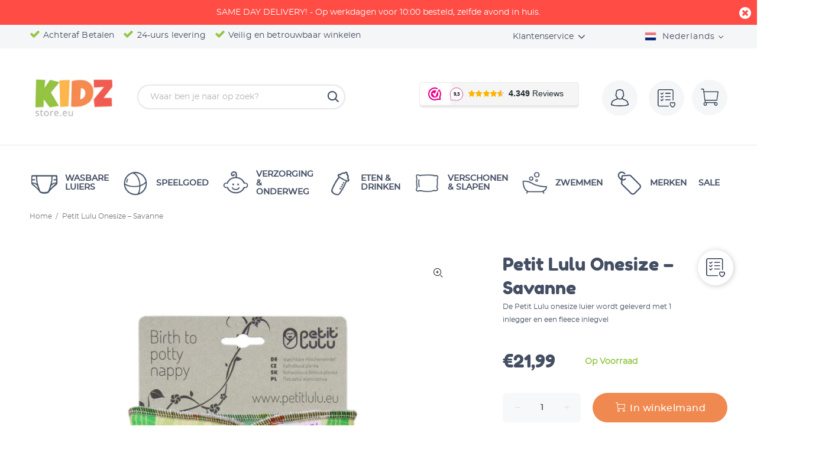

--- FILE ---
content_type: text/html; charset=utf-8
request_url: https://kidzstore.eu/products/petit-lulu-onesize-spots-on-white-kopie
body_size: 120641
content:
<!doctype html>
<!--[if IE 9]> <html class="ie9 no-js" lang="nl"> <![endif]-->
<!--[if (gt IE 9)|!(IE)]><!--> <html class="no-js" lang="nl"> <!--<![endif]-->
<head>
<!-- Google Tag Manager -->
<script>(function(w,d,s,l,i){w[l]=w[l]||[];w[l].push({'gtm.start':
new Date().getTime(),event:'gtm.js'});var f=d.getElementsByTagName(s)[0],
j=d.createElement(s),dl=l!='dataLayer'?'&l='+l:'';j.async=true;j.src=
'https://www.googletagmanager.com/gtm.js?id='+i+dl;f.parentNode.insertBefore(j,f);
})(window,document,'script','dataLayer','GTM-P44N4VD');</script>
<!-- End Google Tag Manager -->
 

<meta name="smart-seo-integrated" content="true" /><title>Petit Lulu Onesize – Savanne | Kidzstore</title>
<meta name="description" content="Petit Lulu Onesize – Savanne | tweedelige luier | Petit Lulu - Bestel vandaag nog bij Kidzstore. * Laagste prijs garantie * Achteraf betalen * 24-Uurs levering" />
<meta name="smartseo-keyword" content="" />
<meta name="smartseo-timestamp" content="15949255726954901" />
<!--JSON-LD data generated by Smart SEO--><script type="application/ld+json">{"@context":"http://schema.org/","@type":"Product","gtin13":"8596040017556","productId":"8596040017556","url":"https://kidzstore.eu/products/petit-lulu-onesize-spots-on-white-kopie","name":"Petit Lulu Onesize – Savanne | Kidzstore","image":"https://kidzstore.eu/cdn/shop/files/savanna-one-size-nappy-snaps.jpg?v=1713860494","description":"Petit Lulu Onesize – Savanne | tweedelige luier | Petit Lulu - Bestel vandaag nog bij Kidzstore. * Laagste prijs garantie * Achteraf betalen * 24-Uurs levering","brand":{"name":"Petit Lulu"},"sku":"PL_OS_SAV","weight":"350.0kg","offers":[{"@type":"Offer" ,"gtin13":"8596040017556","priceCurrency":"EUR","price":"21.99","priceValidUntil":"2026-04-22","availability":"http://schema.org/InStock","itemCondition":"http://schema.org/NewCondition","sku":"PL_OS_SAV","url":"https://kidzstore.eu/products/petit-lulu-onesize-spots-on-white-kopie?variant=48465884119377","seller":{"@type":"Organization","name":"Kidzstore.eu"}}]}</script><!--JSON-LD data generated by Smart SEO-->
<script type="application/ld+json">
    {
        "@context": "http://schema.org",
        "@type": "BreadcrumbList",
        "itemListElement": [
            {
                "@type": "ListItem",
                "position": 1,
                "item": {
                    "@type": "Website",
                    "@id": "https://kidzstore.eu",
                    "name": "Translation missing: nl.general.breadcrumbs.home"
                }
            },
            {
                "@type": "ListItem",
                "position": 2,
                "item": {
                    "@type": "WebPage",
                    "@id": "https://kidzstore.eu/products/petit-lulu-onesize-spots-on-white-kopie",
                    "name": "Petit Lulu Onesize – Savanne"
                }
            }
        ]
    }
</script>
<!--JSON-LD data generated by Smart SEO-->
<script type="application/ld+json">
    {
        "@context": "https://schema.org",
        "@type": "Organization",
        "name": "Kidzstore.eu",
        "url": "https://kidzstore.eu",
        "description": "Wij hebben een uitgebreid assortiment duurzame baby artikelen, met de focus op wasbare luiers. Kidzstore heeft voordelige prijzen, en bieden same day delivery in Nederland en België. Klanten waarderen Kidzstore met een 9,4!",
        "logo": "https://cdn.shopify.com/s/files/1/0326/2690/1036/files/kidzstore.png?v=1647511173",
        "image": "https://cdn.shopify.com/s/files/1/0326/2690/1036/files/kidzstore.png?v=1647511173",
        "sameAs": ["https://www.facebook.com/Kidzstoreeu-422532941475055/","https://www.instagram.com/kidzstore.eu/","https://www.youtube.com/channel/UCfpsNz7q5aL3WFvecf8GsFw/","https://www.linkedin.com/company/kidzstore"],
        "address": {
            "@type": "PostalAddress",
            "streetAddress": "Bouwstraat 29A",
            "addressLocality": "Haaksbergen",
            "postalCode": "7483 PE",
            "addressCountry": "Nederland"
        },
        "telephone": "+31850602070"
    }
</script><!-- Basic page needs ================================================== -->
  <meta name="google-site-verification" content="huYcqtqS1i8hV_HHFRXL3yr5aUUVpq7AlxRf8iEPZco" />  
  <meta charset="utf-8">
  <!--[if IE]><meta http-equiv="X-UA-Compatible" content="IE=edge,chrome=1"><![endif]-->
  <meta name="viewport" content="width=device-width,initial-scale=1">
  <meta name="theme-color" content="#434e63"><meta name="author" content="Translation missing: nl.general.meta.author">
  <link rel="canonical" href="https://kidzstore.eu/products/petit-lulu-onesize-spots-on-white-kopie"><link rel="shortcut icon" href="//kidzstore.eu/cdn/shop/files/favicon-1-32x32_32x32.png?v=1613699005" type="image/png"><!-- Title and description ================================================== --><!-- Social meta ================================================== --><!-- /snippets/social-meta-tags.liquid -->




<meta property="og:site_name" content="Kidzstore.eu">
<meta property="og:url" content="https://kidzstore.eu/products/petit-lulu-onesize-spots-on-white-kopie">
<meta property="og:title" content="Petit Lulu Onesize – Savanne">
<meta property="og:type" content="product">
<meta property="og:description" content="Deze onzesize luier met Savanne print heeft een drukknopen sluiting, die door je kindje wat lastiger open te maken is dan een klittenband sluiting. Daarnaast hebben drukknopen vaak een langere levensduur dan klittenband. De Petit Lulu luiers worden geleverd met een in maat verstelbare voorgevormde luier, een lange inle">

  <meta property="og:price:amount" content="21,99">
  <meta property="og:price:currency" content="EUR">

<meta property="og:image" content="http://kidzstore.eu/cdn/shop/files/savanna-one-size-nappy-snaps_1200x1200.jpg?v=1713860494"><meta property="og:image" content="http://kidzstore.eu/cdn/shop/files/savanna-one-size-nappy-snaps_1_1200x1200.jpg?v=1713860494"><meta property="og:image" content="http://kidzstore.eu/cdn/shop/files/sweet-cherries-one-size-nappy-snaps_2_8e69b361-f37d-40a5-a147-d1d928e7996b_1200x1200.jpg?v=1713860494">
<meta property="og:image:secure_url" content="https://kidzstore.eu/cdn/shop/files/savanna-one-size-nappy-snaps_1200x1200.jpg?v=1713860494"><meta property="og:image:secure_url" content="https://kidzstore.eu/cdn/shop/files/savanna-one-size-nappy-snaps_1_1200x1200.jpg?v=1713860494"><meta property="og:image:secure_url" content="https://kidzstore.eu/cdn/shop/files/sweet-cherries-one-size-nappy-snaps_2_8e69b361-f37d-40a5-a147-d1d928e7996b_1200x1200.jpg?v=1713860494">


<meta name="twitter:card" content="summary_large_image">
<meta name="twitter:title" content="Petit Lulu Onesize – Savanne">
<meta name="twitter:description" content="Deze onzesize luier met Savanne print heeft een drukknopen sluiting, die door je kindje wat lastiger open te maken is dan een klittenband sluiting. Daarnaast hebben drukknopen vaak een langere levensduur dan klittenband. De Petit Lulu luiers worden geleverd met een in maat verstelbare voorgevormde luier, een lange inle">
<!-- Helpers ================================================== -->

<link href="//kidzstore.eu/cdn/shop/t/37/assets/theme.css?v=52040201831006501321737025870" rel="stylesheet" type="text/css" media="all" />


<!-- Header hook for plugins ================================================== -->
  <script>window.performance && window.performance.mark && window.performance.mark('shopify.content_for_header.start');</script><meta name="facebook-domain-verification" content="nqpkgmjnjgsukaz9z4gsneag8zi1fq">
<meta name="facebook-domain-verification" content="kw4857utt03bx7kfuipsm30825295e">
<meta name="google-site-verification" content="nm8L5iDjaJBiMj-6G0yn1xLtVJlrLVml7Ab0Ic8mwtM">
<meta id="shopify-digital-wallet" name="shopify-digital-wallet" content="/32626901036/digital_wallets/dialog">
<meta name="shopify-checkout-api-token" content="dc05d14fd41623ad529c7255b7df4295">
<meta id="in-context-paypal-metadata" data-shop-id="32626901036" data-venmo-supported="false" data-environment="production" data-locale="nl_NL" data-paypal-v4="true" data-currency="EUR">
<link rel="alternate" hreflang="x-default" href="https://kidzstore.eu/products/petit-lulu-onesize-spots-on-white-kopie">
<link rel="alternate" hreflang="nl" href="https://kidzstore.eu/products/petit-lulu-onesize-spots-on-white-kopie">
<link rel="alternate" hreflang="de" href="https://kidzstore.eu/de/products/petit-lulu-onesize-spots-on-white-kopie">
<link rel="alternate" hreflang="en" href="https://kidzstore.eu/en/products/petit-lulu-onesize-spots-on-white-kopie">
<link rel="alternate" hreflang="es" href="https://kidzstore.eu/es/products/petit-lulu-onesize-spots-on-white-kopie">
<link rel="alternate" hreflang="fr" href="https://kidzstore.eu/fr/products/petit-lulu-onesize-spots-on-white-kopie">
<link rel="alternate" type="application/json+oembed" href="https://kidzstore.eu/products/petit-lulu-onesize-spots-on-white-kopie.oembed">
<script async="async" src="/checkouts/internal/preloads.js?locale=nl-NL"></script>
<link rel="preconnect" href="https://shop.app" crossorigin="anonymous">
<script async="async" src="https://shop.app/checkouts/internal/preloads.js?locale=nl-NL&shop_id=32626901036" crossorigin="anonymous"></script>
<script id="apple-pay-shop-capabilities" type="application/json">{"shopId":32626901036,"countryCode":"NL","currencyCode":"EUR","merchantCapabilities":["supports3DS"],"merchantId":"gid:\/\/shopify\/Shop\/32626901036","merchantName":"Kidzstore.eu","requiredBillingContactFields":["postalAddress","email"],"requiredShippingContactFields":["postalAddress","email"],"shippingType":"shipping","supportedNetworks":["visa","maestro","masterCard","amex"],"total":{"type":"pending","label":"Kidzstore.eu","amount":"1.00"},"shopifyPaymentsEnabled":true,"supportsSubscriptions":true}</script>
<script id="shopify-features" type="application/json">{"accessToken":"dc05d14fd41623ad529c7255b7df4295","betas":["rich-media-storefront-analytics"],"domain":"kidzstore.eu","predictiveSearch":true,"shopId":32626901036,"locale":"nl"}</script>
<script>var Shopify = Shopify || {};
Shopify.shop = "kidzstore-eu.myshopify.com";
Shopify.locale = "nl";
Shopify.currency = {"active":"EUR","rate":"1.0"};
Shopify.country = "NL";
Shopify.theme = {"name":"Kidz v4.19.21 ","id":122177519811,"schema_name":"Wokiee","schema_version":"1.8.1","theme_store_id":null,"role":"main"};
Shopify.theme.handle = "null";
Shopify.theme.style = {"id":null,"handle":null};
Shopify.cdnHost = "kidzstore.eu/cdn";
Shopify.routes = Shopify.routes || {};
Shopify.routes.root = "/";</script>
<script type="module">!function(o){(o.Shopify=o.Shopify||{}).modules=!0}(window);</script>
<script>!function(o){function n(){var o=[];function n(){o.push(Array.prototype.slice.apply(arguments))}return n.q=o,n}var t=o.Shopify=o.Shopify||{};t.loadFeatures=n(),t.autoloadFeatures=n()}(window);</script>
<script>
  window.ShopifyPay = window.ShopifyPay || {};
  window.ShopifyPay.apiHost = "shop.app\/pay";
  window.ShopifyPay.redirectState = null;
</script>
<script id="shop-js-analytics" type="application/json">{"pageType":"product"}</script>
<script defer="defer" async type="module" src="//kidzstore.eu/cdn/shopifycloud/shop-js/modules/v2/client.init-shop-cart-sync_CwGft62q.nl.esm.js"></script>
<script defer="defer" async type="module" src="//kidzstore.eu/cdn/shopifycloud/shop-js/modules/v2/chunk.common_BAeYDmFP.esm.js"></script>
<script defer="defer" async type="module" src="//kidzstore.eu/cdn/shopifycloud/shop-js/modules/v2/chunk.modal_B9qqLDBC.esm.js"></script>
<script type="module">
  await import("//kidzstore.eu/cdn/shopifycloud/shop-js/modules/v2/client.init-shop-cart-sync_CwGft62q.nl.esm.js");
await import("//kidzstore.eu/cdn/shopifycloud/shop-js/modules/v2/chunk.common_BAeYDmFP.esm.js");
await import("//kidzstore.eu/cdn/shopifycloud/shop-js/modules/v2/chunk.modal_B9qqLDBC.esm.js");

  window.Shopify.SignInWithShop?.initShopCartSync?.({"fedCMEnabled":true,"windoidEnabled":true});

</script>
<script>
  window.Shopify = window.Shopify || {};
  if (!window.Shopify.featureAssets) window.Shopify.featureAssets = {};
  window.Shopify.featureAssets['shop-js'] = {"shop-cart-sync":["modules/v2/client.shop-cart-sync_DYxNzuQz.nl.esm.js","modules/v2/chunk.common_BAeYDmFP.esm.js","modules/v2/chunk.modal_B9qqLDBC.esm.js"],"init-fed-cm":["modules/v2/client.init-fed-cm_CjDsDcAw.nl.esm.js","modules/v2/chunk.common_BAeYDmFP.esm.js","modules/v2/chunk.modal_B9qqLDBC.esm.js"],"shop-cash-offers":["modules/v2/client.shop-cash-offers_ClkbB2SN.nl.esm.js","modules/v2/chunk.common_BAeYDmFP.esm.js","modules/v2/chunk.modal_B9qqLDBC.esm.js"],"shop-login-button":["modules/v2/client.shop-login-button_WLp3fA_k.nl.esm.js","modules/v2/chunk.common_BAeYDmFP.esm.js","modules/v2/chunk.modal_B9qqLDBC.esm.js"],"pay-button":["modules/v2/client.pay-button_CMzcDx7A.nl.esm.js","modules/v2/chunk.common_BAeYDmFP.esm.js","modules/v2/chunk.modal_B9qqLDBC.esm.js"],"shop-button":["modules/v2/client.shop-button_C5HrfeZa.nl.esm.js","modules/v2/chunk.common_BAeYDmFP.esm.js","modules/v2/chunk.modal_B9qqLDBC.esm.js"],"avatar":["modules/v2/client.avatar_BTnouDA3.nl.esm.js"],"init-windoid":["modules/v2/client.init-windoid_BPUgzmVN.nl.esm.js","modules/v2/chunk.common_BAeYDmFP.esm.js","modules/v2/chunk.modal_B9qqLDBC.esm.js"],"init-shop-for-new-customer-accounts":["modules/v2/client.init-shop-for-new-customer-accounts_C_53TFWp.nl.esm.js","modules/v2/client.shop-login-button_WLp3fA_k.nl.esm.js","modules/v2/chunk.common_BAeYDmFP.esm.js","modules/v2/chunk.modal_B9qqLDBC.esm.js"],"init-shop-email-lookup-coordinator":["modules/v2/client.init-shop-email-lookup-coordinator_BuZJWlrC.nl.esm.js","modules/v2/chunk.common_BAeYDmFP.esm.js","modules/v2/chunk.modal_B9qqLDBC.esm.js"],"init-shop-cart-sync":["modules/v2/client.init-shop-cart-sync_CwGft62q.nl.esm.js","modules/v2/chunk.common_BAeYDmFP.esm.js","modules/v2/chunk.modal_B9qqLDBC.esm.js"],"shop-toast-manager":["modules/v2/client.shop-toast-manager_3XRE_uEZ.nl.esm.js","modules/v2/chunk.common_BAeYDmFP.esm.js","modules/v2/chunk.modal_B9qqLDBC.esm.js"],"init-customer-accounts":["modules/v2/client.init-customer-accounts_DmSKRkZb.nl.esm.js","modules/v2/client.shop-login-button_WLp3fA_k.nl.esm.js","modules/v2/chunk.common_BAeYDmFP.esm.js","modules/v2/chunk.modal_B9qqLDBC.esm.js"],"init-customer-accounts-sign-up":["modules/v2/client.init-customer-accounts-sign-up_CeYkBAph.nl.esm.js","modules/v2/client.shop-login-button_WLp3fA_k.nl.esm.js","modules/v2/chunk.common_BAeYDmFP.esm.js","modules/v2/chunk.modal_B9qqLDBC.esm.js"],"shop-follow-button":["modules/v2/client.shop-follow-button_EFIbvYjS.nl.esm.js","modules/v2/chunk.common_BAeYDmFP.esm.js","modules/v2/chunk.modal_B9qqLDBC.esm.js"],"checkout-modal":["modules/v2/client.checkout-modal_D8HUqXhX.nl.esm.js","modules/v2/chunk.common_BAeYDmFP.esm.js","modules/v2/chunk.modal_B9qqLDBC.esm.js"],"shop-login":["modules/v2/client.shop-login_BUSqPzuV.nl.esm.js","modules/v2/chunk.common_BAeYDmFP.esm.js","modules/v2/chunk.modal_B9qqLDBC.esm.js"],"lead-capture":["modules/v2/client.lead-capture_CFcRSnZi.nl.esm.js","modules/v2/chunk.common_BAeYDmFP.esm.js","modules/v2/chunk.modal_B9qqLDBC.esm.js"],"payment-terms":["modules/v2/client.payment-terms_DBKgFsWx.nl.esm.js","modules/v2/chunk.common_BAeYDmFP.esm.js","modules/v2/chunk.modal_B9qqLDBC.esm.js"]};
</script>
<script>(function() {
  var isLoaded = false;
  function asyncLoad() {
    if (isLoaded) return;
    isLoaded = true;
    var urls = ["https:\/\/load.csell.co\/assets\/js\/cross-sell.js?shop=kidzstore-eu.myshopify.com","https:\/\/load.csell.co\/assets\/v2\/js\/core\/xsell.js?shop=kidzstore-eu.myshopify.com","https:\/\/www.webwinkelkeur.nl\/apps\/shopify\/script.php?shop=kidzstore-eu.myshopify.com","https:\/\/sdk.qikify.com\/contactform\/async.js?shop=kidzstore-eu.myshopify.com","https:\/\/easygdpr.b-cdn.net\/v\/1553540745\/gdpr.min.js?shop=kidzstore-eu.myshopify.com","https:\/\/cdn.shopify.com\/s\/files\/1\/0326\/2690\/1036\/t\/37\/assets\/pop_32626901036.js?v=1704183221\u0026shop=kidzstore-eu.myshopify.com"];
    for (var i = 0; i < urls.length; i++) {
      var s = document.createElement('script');
      s.type = 'text/javascript';
      s.async = true;
      s.src = urls[i];
      var x = document.getElementsByTagName('script')[0];
      x.parentNode.insertBefore(s, x);
    }
  };
  if(window.attachEvent) {
    window.attachEvent('onload', asyncLoad);
  } else {
    window.addEventListener('load', asyncLoad, false);
  }
})();</script>
<script id="__st">var __st={"a":32626901036,"offset":3600,"reqid":"2d68fb8a-d4e6-4f94-8642-cfbde0d2dc4f-1769083115","pageurl":"kidzstore.eu\/products\/petit-lulu-onesize-spots-on-white-kopie","u":"0fbbcd0be444","p":"product","rtyp":"product","rid":9089236402513};</script>
<script>window.ShopifyPaypalV4VisibilityTracking = true;</script>
<script id="captcha-bootstrap">!function(){'use strict';const t='contact',e='account',n='new_comment',o=[[t,t],['blogs',n],['comments',n],[t,'customer']],c=[[e,'customer_login'],[e,'guest_login'],[e,'recover_customer_password'],[e,'create_customer']],r=t=>t.map((([t,e])=>`form[action*='/${t}']:not([data-nocaptcha='true']) input[name='form_type'][value='${e}']`)).join(','),a=t=>()=>t?[...document.querySelectorAll(t)].map((t=>t.form)):[];function s(){const t=[...o],e=r(t);return a(e)}const i='password',u='form_key',d=['recaptcha-v3-token','g-recaptcha-response','h-captcha-response',i],f=()=>{try{return window.sessionStorage}catch{return}},m='__shopify_v',_=t=>t.elements[u];function p(t,e,n=!1){try{const o=window.sessionStorage,c=JSON.parse(o.getItem(e)),{data:r}=function(t){const{data:e,action:n}=t;return t[m]||n?{data:e,action:n}:{data:t,action:n}}(c);for(const[e,n]of Object.entries(r))t.elements[e]&&(t.elements[e].value=n);n&&o.removeItem(e)}catch(o){console.error('form repopulation failed',{error:o})}}const l='form_type',E='cptcha';function T(t){t.dataset[E]=!0}const w=window,h=w.document,L='Shopify',v='ce_forms',y='captcha';let A=!1;((t,e)=>{const n=(g='f06e6c50-85a8-45c8-87d0-21a2b65856fe',I='https://cdn.shopify.com/shopifycloud/storefront-forms-hcaptcha/ce_storefront_forms_captcha_hcaptcha.v1.5.2.iife.js',D={infoText:'Beschermd door hCaptcha',privacyText:'Privacy',termsText:'Voorwaarden'},(t,e,n)=>{const o=w[L][v],c=o.bindForm;if(c)return c(t,g,e,D).then(n);var r;o.q.push([[t,g,e,D],n]),r=I,A||(h.body.append(Object.assign(h.createElement('script'),{id:'captcha-provider',async:!0,src:r})),A=!0)});var g,I,D;w[L]=w[L]||{},w[L][v]=w[L][v]||{},w[L][v].q=[],w[L][y]=w[L][y]||{},w[L][y].protect=function(t,e){n(t,void 0,e),T(t)},Object.freeze(w[L][y]),function(t,e,n,w,h,L){const[v,y,A,g]=function(t,e,n){const i=e?o:[],u=t?c:[],d=[...i,...u],f=r(d),m=r(i),_=r(d.filter((([t,e])=>n.includes(e))));return[a(f),a(m),a(_),s()]}(w,h,L),I=t=>{const e=t.target;return e instanceof HTMLFormElement?e:e&&e.form},D=t=>v().includes(t);t.addEventListener('submit',(t=>{const e=I(t);if(!e)return;const n=D(e)&&!e.dataset.hcaptchaBound&&!e.dataset.recaptchaBound,o=_(e),c=g().includes(e)&&(!o||!o.value);(n||c)&&t.preventDefault(),c&&!n&&(function(t){try{if(!f())return;!function(t){const e=f();if(!e)return;const n=_(t);if(!n)return;const o=n.value;o&&e.removeItem(o)}(t);const e=Array.from(Array(32),(()=>Math.random().toString(36)[2])).join('');!function(t,e){_(t)||t.append(Object.assign(document.createElement('input'),{type:'hidden',name:u})),t.elements[u].value=e}(t,e),function(t,e){const n=f();if(!n)return;const o=[...t.querySelectorAll(`input[type='${i}']`)].map((({name:t})=>t)),c=[...d,...o],r={};for(const[a,s]of new FormData(t).entries())c.includes(a)||(r[a]=s);n.setItem(e,JSON.stringify({[m]:1,action:t.action,data:r}))}(t,e)}catch(e){console.error('failed to persist form',e)}}(e),e.submit())}));const S=(t,e)=>{t&&!t.dataset[E]&&(n(t,e.some((e=>e===t))),T(t))};for(const o of['focusin','change'])t.addEventListener(o,(t=>{const e=I(t);D(e)&&S(e,y())}));const B=e.get('form_key'),M=e.get(l),P=B&&M;t.addEventListener('DOMContentLoaded',(()=>{const t=y();if(P)for(const e of t)e.elements[l].value===M&&p(e,B);[...new Set([...A(),...v().filter((t=>'true'===t.dataset.shopifyCaptcha))])].forEach((e=>S(e,t)))}))}(h,new URLSearchParams(w.location.search),n,t,e,['guest_login'])})(!0,!0)}();</script>
<script integrity="sha256-4kQ18oKyAcykRKYeNunJcIwy7WH5gtpwJnB7kiuLZ1E=" data-source-attribution="shopify.loadfeatures" defer="defer" src="//kidzstore.eu/cdn/shopifycloud/storefront/assets/storefront/load_feature-a0a9edcb.js" crossorigin="anonymous"></script>
<script crossorigin="anonymous" defer="defer" src="//kidzstore.eu/cdn/shopifycloud/storefront/assets/shopify_pay/storefront-65b4c6d7.js?v=20250812"></script>
<script data-source-attribution="shopify.dynamic_checkout.dynamic.init">var Shopify=Shopify||{};Shopify.PaymentButton=Shopify.PaymentButton||{isStorefrontPortableWallets:!0,init:function(){window.Shopify.PaymentButton.init=function(){};var t=document.createElement("script");t.src="https://kidzstore.eu/cdn/shopifycloud/portable-wallets/latest/portable-wallets.nl.js",t.type="module",document.head.appendChild(t)}};
</script>
<script data-source-attribution="shopify.dynamic_checkout.buyer_consent">
  function portableWalletsHideBuyerConsent(e){var t=document.getElementById("shopify-buyer-consent"),n=document.getElementById("shopify-subscription-policy-button");t&&n&&(t.classList.add("hidden"),t.setAttribute("aria-hidden","true"),n.removeEventListener("click",e))}function portableWalletsShowBuyerConsent(e){var t=document.getElementById("shopify-buyer-consent"),n=document.getElementById("shopify-subscription-policy-button");t&&n&&(t.classList.remove("hidden"),t.removeAttribute("aria-hidden"),n.addEventListener("click",e))}window.Shopify?.PaymentButton&&(window.Shopify.PaymentButton.hideBuyerConsent=portableWalletsHideBuyerConsent,window.Shopify.PaymentButton.showBuyerConsent=portableWalletsShowBuyerConsent);
</script>
<script data-source-attribution="shopify.dynamic_checkout.cart.bootstrap">document.addEventListener("DOMContentLoaded",(function(){function t(){return document.querySelector("shopify-accelerated-checkout-cart, shopify-accelerated-checkout")}if(t())Shopify.PaymentButton.init();else{new MutationObserver((function(e,n){t()&&(Shopify.PaymentButton.init(),n.disconnect())})).observe(document.body,{childList:!0,subtree:!0})}}));
</script>
<script id='scb4127' type='text/javascript' async='' src='https://kidzstore.eu/cdn/shopifycloud/privacy-banner/storefront-banner.js'></script><link id="shopify-accelerated-checkout-styles" rel="stylesheet" media="screen" href="https://kidzstore.eu/cdn/shopifycloud/portable-wallets/latest/accelerated-checkout-backwards-compat.css" crossorigin="anonymous">
<style id="shopify-accelerated-checkout-cart">
        #shopify-buyer-consent {
  margin-top: 1em;
  display: inline-block;
  width: 100%;
}

#shopify-buyer-consent.hidden {
  display: none;
}

#shopify-subscription-policy-button {
  background: none;
  border: none;
  padding: 0;
  text-decoration: underline;
  font-size: inherit;
  cursor: pointer;
}

#shopify-subscription-policy-button::before {
  box-shadow: none;
}

      </style>
<script id="sections-script" data-sections="promo-fixed" defer="defer" src="//kidzstore.eu/cdn/shop/t/37/compiled_assets/scripts.js?v=12337"></script>
<script>window.performance && window.performance.mark && window.performance.mark('shopify.content_for_header.end');</script>
  <!-- /Header hook for plugins ================================================== -->

  
  <link href="//kidzstore.eu/cdn/shop/t/37/assets/theme.min.css?v=121156558043726490711618827548" rel="stylesheet" type="text/css" media="all" />
  <link href="//kidzstore.eu/cdn/shop/t/37/assets/custom-style.css?v=56738406054388673711618827513" rel="stylesheet" type="text/css" media="all" />
  <link href="//kidzstore.eu/cdn/shop/t/37/assets/ajax-cart.css?v=60878675214945961031619012194" rel="stylesheet" type="text/css" media="all" />

  
<!-- Start of Judge.me Core -->
<link rel="dns-prefetch" href="https://cdn.judge.me/">
<script data-cfasync='false' class='jdgm-settings-script'>window.jdgmSettings={"pagination":5,"disable_web_reviews":false,"badge_no_review_text":"No reviews","badge_n_reviews_text":"{{ n }} review/reviews","badge_star_color":"#84c616","hide_badge_preview_if_no_reviews":true,"badge_hide_text":false,"enforce_center_preview_badge":false,"widget_title":"Klantbeoordelingen","widget_open_form_text":"Schrijf een beoordeling","widget_close_form_text":"Beoordeling annuleren","widget_refresh_page_text":"Pagina vernieuwen","widget_summary_text":"Gebaseerd op {{ number_of_reviews }} beoordeling/beoordelingen","widget_no_review_text":"Wees de eerste om een beoordeling te schrijven","widget_name_field_text":"Weergavenaam","widget_verified_name_field_text":"Geverifieerde naam (openbaar)","widget_name_placeholder_text":"Weergavenaam","widget_required_field_error_text":"Dit veld is verplicht.","widget_email_field_text":"E-mailadres","widget_verified_email_field_text":"Geverifieerde e-mail (privé, kan niet worden bewerkt)","widget_email_placeholder_text":"Je e-mailadres","widget_email_field_error_text":"Voer een geldig e-mailadres in.","widget_rating_field_text":"Beoordeling","widget_review_title_field_text":"Titel beoordeling","widget_review_title_placeholder_text":"Geef je beoordeling een titel","widget_review_body_field_text":"Beoordeling inhoud","widget_review_body_placeholder_text":"Begin hier met schrijven...","widget_pictures_field_text":"Foto/Video (optioneel)","widget_submit_review_text":"Beoordeling indienen","widget_submit_verified_review_text":"Geverifieerde beoordeling indienen","widget_submit_success_msg_with_auto_publish":"Dank je wel! Vernieuw de pagina over een paar momenten om je beoordeling te zien. Je kunt je beoordeling verwijderen of bewerken door in te loggen bij \u003ca href='https://judge.me/login' target='_blank' rel='nofollow noopener'\u003eJudge.me\u003c/a\u003e","widget_submit_success_msg_no_auto_publish":"Dank je wel! Je beoordeling wordt gepubliceerd zodra deze is goedgekeurd door de winkelbeheerder. Je kunt je beoordeling verwijderen of bewerken door in te loggen bij \u003ca href='https://judge.me/login' target='_blank' rel='nofollow noopener'\u003eJudge.me\u003c/a\u003e","widget_show_default_reviews_out_of_total_text":"{{ n_reviews_shown }} van de {{ n_reviews }} beoordelingen worden getoond.","widget_show_all_link_text":"Toon alles","widget_show_less_link_text":"Toon minder","widget_author_said_text":"{{ reviewer_name }} zei:","widget_days_text":"{{ n }} days ago","widget_weeks_text":"{{ n }} week/weeks ago","widget_months_text":"{{ n }} month/months ago","widget_years_text":"{{ n }} year/years ago","widget_yesterday_text":"Yesterday","widget_today_text":"Today","widget_replied_text":"\u003e\u003e {{ shop_name }} antwoordde:","widget_read_more_text":"Lees meer","widget_reviewer_name_as_initial":"","widget_rating_filter_color":"#84c616","widget_rating_filter_see_all_text":"Bekijk alle beoordelingen","widget_sorting_most_recent_text":"Meest recent","widget_sorting_highest_rating_text":"Hoogste beoordeling","widget_sorting_lowest_rating_text":"Laagste beoordeling","widget_sorting_with_pictures_text":"Alleen foto's","widget_sorting_most_helpful_text":"Meest nuttig","widget_open_question_form_text":"Stel een vraag","widget_reviews_subtab_text":"Beoordelingen","widget_questions_subtab_text":"Vragen","widget_question_label_text":"Vraag","widget_answer_label_text":"Antwoord","widget_question_placeholder_text":"Schrijf hier je vraag","widget_submit_question_text":"Vraag indienen","widget_question_submit_success_text":"Bedankt voor je vraag! We zullen je op de hoogte stellen zodra deze is beantwoord.","widget_star_color":"#84c616","verified_badge_text":"Geverifieerd","verified_badge_bg_color":"","verified_badge_text_color":"","verified_badge_placement":"left-of-reviewer-name","widget_review_max_height":"","widget_hide_border":false,"widget_social_share":true,"widget_thumb":true,"widget_review_location_show":false,"widget_location_format":"country_iso_code","all_reviews_include_out_of_store_products":true,"all_reviews_out_of_store_text":"(buiten de winkel)","all_reviews_pagination":100,"all_reviews_product_name_prefix_text":"over","enable_review_pictures":true,"enable_question_anwser":true,"widget_theme":"","review_date_format":"dd/mm/yy","default_sort_method":"most-recent","widget_product_reviews_subtab_text":"Productbeoordelingen","widget_shop_reviews_subtab_text":"Winkelbeoordelingen","widget_other_products_reviews_text":"Beoordelingen voor andere producten","widget_store_reviews_subtab_text":"Winkelbeoordelingen","widget_no_store_reviews_text":"Deze winkel heeft nog geen beoordelingen","widget_web_restriction_product_reviews_text":"Dit product heeft nog geen beoordelingen","widget_no_items_text":"Geen items gevonden","widget_show_more_text":"Toon meer","widget_write_a_store_review_text":"Schrijf een winkelbeoordeling","widget_other_languages_heading":"Beoordelingen in andere talen","widget_translate_review_text":"Vertaal beoordeling naar {{ language }}","widget_translating_review_text":"Bezig met vertalen...","widget_show_original_translation_text":"Toon origineel ({{ language }})","widget_translate_review_failed_text":"Beoordeling kon niet worden vertaald.","widget_translate_review_retry_text":"Opnieuw proberen","widget_translate_review_try_again_later_text":"Probeer het later opnieuw","show_product_url_for_grouped_product":true,"widget_sorting_pictures_first_text":"Foto's eerst","show_pictures_on_all_rev_page_mobile":true,"show_pictures_on_all_rev_page_desktop":true,"floating_tab_hide_mobile_install_preference":false,"floating_tab_button_name":"★ Beoordelingen","floating_tab_title":"Laat klanten voor ons spreken","floating_tab_button_color":"","floating_tab_button_background_color":"","floating_tab_url":"","floating_tab_url_enabled":true,"floating_tab_tab_style":"text","all_reviews_text_badge_text":"Klanten beoordelen ons met {{ shop.metafields.judgeme.all_reviews_rating | round: 1 }}/5 op basis van {{ shop.metafields.judgeme.all_reviews_count }} beoordelingen.","all_reviews_text_badge_text_branded_style":"{{ shop.metafields.judgeme.all_reviews_rating | round: 1 }} van de 5 sterren op basis van {{ shop.metafields.judgeme.all_reviews_count }} beoordelingen","is_all_reviews_text_badge_a_link":false,"show_stars_for_all_reviews_text_badge":false,"all_reviews_text_badge_url":"","all_reviews_text_style":"text","all_reviews_text_color_style":"judgeme_brand_color","all_reviews_text_color":"#108474","all_reviews_text_show_jm_brand":true,"featured_carousel_show_header":true,"featured_carousel_title":"Laat klanten voor ons spreken","testimonials_carousel_title":"Klanten beoordelen ons","videos_carousel_title":"Echte klantervaringen","cards_carousel_title":"Klanten beoordelen ons","featured_carousel_count_text":"uit {{ n }} beoordelingen","featured_carousel_add_link_to_all_reviews_page":false,"featured_carousel_url":"","featured_carousel_show_images":true,"featured_carousel_autoslide_interval":5,"featured_carousel_arrows_on_the_sides":false,"featured_carousel_height":250,"featured_carousel_width":80,"featured_carousel_image_size":0,"featured_carousel_image_height":250,"featured_carousel_arrow_color":"#eeeeee","verified_count_badge_style":"vintage","verified_count_badge_orientation":"horizontal","verified_count_badge_color_style":"judgeme_brand_color","verified_count_badge_color":"#108474","is_verified_count_badge_a_link":false,"verified_count_badge_url":"","verified_count_badge_show_jm_brand":true,"widget_rating_preset_default":5,"widget_first_sub_tab":"product-reviews","widget_show_histogram":true,"widget_histogram_use_custom_color":true,"widget_pagination_use_custom_color":false,"widget_star_use_custom_color":true,"widget_verified_badge_use_custom_color":false,"widget_write_review_use_custom_color":false,"picture_reminder_submit_button":"Upload Pictures","enable_review_videos":true,"mute_video_by_default":true,"widget_sorting_videos_first_text":"Video's eerst","widget_review_pending_text":"In afwachting","featured_carousel_items_for_large_screen":3,"social_share_options_order":"Facebook","remove_microdata_snippet":true,"disable_json_ld":true,"enable_json_ld_products":false,"preview_badge_show_question_text":false,"preview_badge_no_question_text":"Geen vragen","preview_badge_n_question_text":"{{ number_of_questions }} vraag/vragen","qa_badge_show_icon":false,"qa_badge_position":"same-row","remove_judgeme_branding":false,"widget_add_search_bar":false,"widget_search_bar_placeholder":"Zoeken","widget_sorting_verified_only_text":"Alleen geverifieerd","featured_carousel_theme":"default","featured_carousel_show_rating":true,"featured_carousel_show_title":true,"featured_carousel_show_body":true,"featured_carousel_show_date":false,"featured_carousel_show_reviewer":true,"featured_carousel_show_product":false,"featured_carousel_header_background_color":"#108474","featured_carousel_header_text_color":"#ffffff","featured_carousel_name_product_separator":"reviewed","featured_carousel_full_star_background":"#108474","featured_carousel_empty_star_background":"#dadada","featured_carousel_vertical_theme_background":"#f9fafb","featured_carousel_verified_badge_enable":false,"featured_carousel_verified_badge_color":"#108474","featured_carousel_border_style":"round","featured_carousel_review_line_length_limit":3,"featured_carousel_more_reviews_button_text":"Meer beoordelingen lezen","featured_carousel_view_product_button_text":"Product bekijken","all_reviews_page_load_reviews_on":"scroll","all_reviews_page_load_more_text":"Meer beoordelingen laden","disable_fb_tab_reviews":false,"enable_ajax_cdn_cache":false,"widget_public_name_text":"openbaar weergegeven als","default_reviewer_name":"John Smith","default_reviewer_name_has_non_latin":true,"widget_reviewer_anonymous":"Anoniem","medals_widget_title":"Judge.me Beoordelingsmedailles","medals_widget_background_color":"#f9fafb","medals_widget_position":"footer_all_pages","medals_widget_border_color":"#f9fafb","medals_widget_verified_text_position":"left","medals_widget_use_monochromatic_version":false,"medals_widget_elements_color":"#108474","show_reviewer_avatar":true,"widget_invalid_yt_video_url_error_text":"Geen YouTube video URL","widget_max_length_field_error_text":"Voer niet meer dan {0} tekens in.","widget_show_country_flag":false,"widget_show_collected_via_shop_app":true,"widget_verified_by_shop_badge_style":"light","widget_verified_by_shop_text":"Geverifieerd door winkel","widget_show_photo_gallery":false,"widget_load_with_code_splitting":true,"widget_ugc_install_preference":false,"widget_ugc_title":"Door ons gemaakt, door jou gedeeld","widget_ugc_subtitle":"Tag ons om je afbeelding op onze pagina te zien","widget_ugc_arrows_color":"#ffffff","widget_ugc_primary_button_text":"Nu kopen","widget_ugc_primary_button_background_color":"#108474","widget_ugc_primary_button_text_color":"#ffffff","widget_ugc_primary_button_border_width":"0","widget_ugc_primary_button_border_style":"none","widget_ugc_primary_button_border_color":"#108474","widget_ugc_primary_button_border_radius":"25","widget_ugc_secondary_button_text":"Meer laden","widget_ugc_secondary_button_background_color":"#ffffff","widget_ugc_secondary_button_text_color":"#108474","widget_ugc_secondary_button_border_width":"2","widget_ugc_secondary_button_border_style":"solid","widget_ugc_secondary_button_border_color":"#108474","widget_ugc_secondary_button_border_radius":"25","widget_ugc_reviews_button_text":"Beoordelingen bekijken","widget_ugc_reviews_button_background_color":"#ffffff","widget_ugc_reviews_button_text_color":"#108474","widget_ugc_reviews_button_border_width":"2","widget_ugc_reviews_button_border_style":"solid","widget_ugc_reviews_button_border_color":"#108474","widget_ugc_reviews_button_border_radius":"25","widget_ugc_reviews_button_link_to":"judgeme-reviews-page","widget_ugc_show_post_date":true,"widget_ugc_max_width":"800","widget_rating_metafield_value_type":true,"widget_primary_color":"#108474","widget_enable_secondary_color":false,"widget_secondary_color":"#edf5f5","widget_summary_average_rating_text":"{{ average_rating }} van de 5","widget_media_grid_title":"Klantfoto's \u0026 -video's","widget_media_grid_see_more_text":"Meer bekijken","widget_round_style":false,"widget_show_product_medals":true,"widget_verified_by_judgeme_text":"Geverifieerd door Judge.me","widget_show_store_medals":true,"widget_verified_by_judgeme_text_in_store_medals":"Geverifieerd door Judge.me","widget_media_field_exceed_quantity_message":"Sorry, we kunnen slechts {{ max_media }} voor één beoordeling accepteren.","widget_media_field_exceed_limit_message":"{{ file_name }} is te groot, selecteer een {{ media_type }} kleiner dan {{ size_limit }}MB.","widget_review_submitted_text":"Beoordeling ingediend!","widget_question_submitted_text":"Vraag ingediend!","widget_close_form_text_question":"Annuleren","widget_write_your_answer_here_text":"Schrijf je antwoord hier","widget_enabled_branded_link":true,"widget_show_collected_by_judgeme":false,"widget_reviewer_name_color":"","widget_write_review_text_color":"","widget_write_review_bg_color":"","widget_collected_by_judgeme_text":"verzameld door Judge.me","widget_pagination_type":"standard","widget_load_more_text":"Meer laden","widget_load_more_color":"#108474","widget_full_review_text":"Volledige beoordeling","widget_read_more_reviews_text":"Meer beoordelingen lezen","widget_read_questions_text":"Vragen lezen","widget_questions_and_answers_text":"Vragen \u0026 antwoorden","widget_verified_by_text":"Geverifieerd door","widget_verified_text":"Geverifieerd","widget_number_of_reviews_text":"{{ number_of_reviews }} beoordelingen","widget_back_button_text":"Terug","widget_next_button_text":"Volgende","widget_custom_forms_filter_button":"Filters","custom_forms_style":"vertical","widget_show_review_information":false,"how_reviews_are_collected":"Hoe worden beoordelingen verzameld?","widget_show_review_keywords":false,"widget_gdpr_statement":"Hoe we je gegevens gebruiken: We nemen alleen contact met je op over de beoordeling die je hebt achtergelaten, en alleen indien nodig. Door je beoordeling in te dienen, ga je akkoord met Judge.me's \u003ca href='https://judge.me/terms' target='_blank' rel='nofollow noopener'\u003evoorwaarden\u003c/a\u003e, \u003ca href='https://judge.me/privacy' target='_blank' rel='nofollow noopener'\u003eprivacy\u003c/a\u003e en \u003ca href='https://judge.me/content-policy' target='_blank' rel='nofollow noopener'\u003einhoud\u003c/a\u003e beleid.","widget_multilingual_sorting_enabled":false,"widget_translate_review_content_enabled":false,"widget_translate_review_content_method":"manual","popup_widget_review_selection":"automatically_with_pictures","popup_widget_round_border_style":true,"popup_widget_show_title":true,"popup_widget_show_body":true,"popup_widget_show_reviewer":false,"popup_widget_show_product":true,"popup_widget_show_pictures":true,"popup_widget_use_review_picture":true,"popup_widget_show_on_home_page":true,"popup_widget_show_on_product_page":true,"popup_widget_show_on_collection_page":true,"popup_widget_show_on_cart_page":true,"popup_widget_position":"bottom_left","popup_widget_first_review_delay":5,"popup_widget_duration":5,"popup_widget_interval":5,"popup_widget_review_count":5,"popup_widget_hide_on_mobile":true,"review_snippet_widget_round_border_style":true,"review_snippet_widget_card_color":"#FFFFFF","review_snippet_widget_slider_arrows_background_color":"#FFFFFF","review_snippet_widget_slider_arrows_color":"#000000","review_snippet_widget_star_color":"#108474","show_product_variant":false,"all_reviews_product_variant_label_text":"Variant: ","widget_show_verified_branding":false,"widget_ai_summary_title":"Klanten zeggen","widget_ai_summary_disclaimer":"AI-aangedreven reviewsamenvatting op basis van recente klantbeoordelingen","widget_show_ai_summary":false,"widget_show_ai_summary_bg":false,"widget_show_review_title_input":true,"redirect_reviewers_invited_via_email":"review_widget","request_store_review_after_product_review":false,"request_review_other_products_in_order":false,"review_form_color_scheme":"default","review_form_corner_style":"square","review_form_star_color":{},"review_form_text_color":"#333333","review_form_background_color":"#ffffff","review_form_field_background_color":"#fafafa","review_form_button_color":{},"review_form_button_text_color":"#ffffff","review_form_modal_overlay_color":"#000000","review_content_screen_title_text":"Hoe zou je dit product beoordelen?","review_content_introduction_text":"We zouden het op prijs stellen als je iets over je ervaring zou willen delen.","store_review_form_title_text":"Hoe zou je deze winkel beoordelen?","store_review_form_introduction_text":"We zouden het op prijs stellen als je iets over je ervaring zou willen delen.","show_review_guidance_text":true,"one_star_review_guidance_text":"Slecht","five_star_review_guidance_text":"Goed","customer_information_screen_title_text":"Over jou","customer_information_introduction_text":"Vertel ons meer over jezelf.","custom_questions_screen_title_text":"Uw ervaring in meer detail","custom_questions_introduction_text":"Hier zijn enkele vragen om ons te helpen uw ervaring beter te begrijpen.","review_submitted_screen_title_text":"Bedankt voor je beoordeling!","review_submitted_screen_thank_you_text":"We verwerken deze en hij zal binnenkort in de winkel verschijnen.","review_submitted_screen_email_verification_text":"Bevestig je e-mail door op de link te klikken die we je net hebben gestuurd. Dit helpt ons om beoordelingen authentiek te houden.","review_submitted_request_store_review_text":"Wilt u uw winkelervaring met ons delen?","review_submitted_review_other_products_text":"Wilt u deze producten beoordelen?","store_review_screen_title_text":"Wil je je ervaring met ons delen?","store_review_introduction_text":"We waarden je feedback en gebruiken het om te verbeteren. Deel alstublieft enige gedachten of suggesties die je hebt.","reviewer_media_screen_title_picture_text":"Deel een foto","reviewer_media_introduction_picture_text":"Upload een foto om uw recensie te ondersteunen.","reviewer_media_screen_title_video_text":"Deel een video","reviewer_media_introduction_video_text":"Upload een video om uw recensie te ondersteunen.","reviewer_media_screen_title_picture_or_video_text":"Deel een foto of video","reviewer_media_introduction_picture_or_video_text":"Upload een foto of video om uw recensie te ondersteunen.","reviewer_media_youtube_url_text":"Plak hier uw Youtube URL","advanced_settings_next_step_button_text":"Volgende","advanced_settings_close_review_button_text":"Sluiten","modal_write_review_flow":false,"write_review_flow_required_text":"Verplicht","write_review_flow_privacy_message_text":"We respecteren uw privacy.","write_review_flow_anonymous_text":"Anonieme beoordeling","write_review_flow_visibility_text":"Dit zal niet zichtbaar zijn voor andere klanten.","write_review_flow_multiple_selection_help_text":"Selecteer zoveel als je wilt","write_review_flow_single_selection_help_text":"Selecteer één optie","write_review_flow_required_field_error_text":"Dit veld is verplicht","write_review_flow_invalid_email_error_text":"Voer een geldig e-mailadres in","write_review_flow_max_length_error_text":"Max. {{ max_length }} tekens.","write_review_flow_media_upload_text":"\u003cb\u003eKlik om te uploaden\u003c/b\u003e of sleep en zet neer","write_review_flow_gdpr_statement":"We nemen alleen contact met u op over uw beoordeling indien nodig. Door uw beoordeling in te dienen, gaat u akkoord met onze \u003ca href='https://judge.me/terms' target='_blank' rel='nofollow noopener'\u003ealgemene voorwaarden\u003c/a\u003e en \u003ca href='https://judge.me/privacy' target='_blank' rel='nofollow noopener'\u003eprivacybeleid\u003c/a\u003e.","rating_only_reviews_enabled":false,"show_negative_reviews_help_screen":false,"new_review_flow_help_screen_rating_threshold":3,"negative_review_resolution_screen_title_text":"Vertel ons meer","negative_review_resolution_text":"Je ervaring is belangrijk voor ons. Als er problemen waren met je aankoop, staan we klaar om te helpen. Aarzel niet om contact met ons op te nemen, we zouden graag de gelegenheid hebben om dingen recht te zetten.","negative_review_resolution_button_text":"Neem contact op","negative_review_resolution_proceed_with_review_text":"Laat een beoordeling achter","negative_review_resolution_subject":"Probleem met aankoop van {{ shop_name }}.{{ order_name }}","preview_badge_collection_page_install_status":false,"widget_review_custom_css":"","preview_badge_custom_css":"","preview_badge_stars_count":"5-stars","featured_carousel_custom_css":"","floating_tab_custom_css":"","all_reviews_widget_custom_css":"","medals_widget_custom_css":"","verified_badge_custom_css":"","all_reviews_text_custom_css":"","transparency_badges_collected_via_store_invite":false,"transparency_badges_from_another_provider":false,"transparency_badges_collected_from_store_visitor":false,"transparency_badges_collected_by_verified_review_provider":false,"transparency_badges_earned_reward":false,"transparency_badges_collected_via_store_invite_text":"Beoordelingen verzameld via winkelinvitatie","transparency_badges_from_another_provider_text":"Beoordelingen verzameld van een andere dienst","transparency_badges_collected_from_store_visitor_text":"Beoordelingen verzameld van een winkelbezoeker","transparency_badges_written_in_google_text":"Beoordeling geschreven in Google","transparency_badges_written_in_etsy_text":"Beoordeling geschreven in Etsy","transparency_badges_written_in_shop_app_text":"Beoordeling geschreven in Shop App","transparency_badges_earned_reward_text":"Beoordeling heeft een beloning voor een toekomstige bestelling gewonnen","product_review_widget_per_page":10,"widget_store_review_label_text":"Winkelbeoordeling","checkout_comment_extension_title_on_product_page":"Customer Comments","checkout_comment_extension_num_latest_comment_show":5,"checkout_comment_extension_format":"name_and_timestamp","checkout_comment_customer_name":"last_initial","checkout_comment_comment_notification":true,"preview_badge_collection_page_install_preference":true,"preview_badge_home_page_install_preference":true,"preview_badge_product_page_install_preference":true,"review_widget_install_preference":"","review_carousel_install_preference":false,"floating_reviews_tab_install_preference":"none","verified_reviews_count_badge_install_preference":false,"all_reviews_text_install_preference":false,"review_widget_best_location":true,"judgeme_medals_install_preference":false,"review_widget_revamp_enabled":false,"review_widget_qna_enabled":false,"review_widget_header_theme":"minimal","review_widget_widget_title_enabled":true,"review_widget_header_text_size":"medium","review_widget_header_text_weight":"regular","review_widget_average_rating_style":"compact","review_widget_bar_chart_enabled":true,"review_widget_bar_chart_type":"numbers","review_widget_bar_chart_style":"standard","review_widget_expanded_media_gallery_enabled":false,"review_widget_reviews_section_theme":"standard","review_widget_image_style":"thumbnails","review_widget_review_image_ratio":"square","review_widget_stars_size":"medium","review_widget_verified_badge":"standard_text","review_widget_review_title_text_size":"medium","review_widget_review_text_size":"medium","review_widget_review_text_length":"medium","review_widget_number_of_columns_desktop":3,"review_widget_carousel_transition_speed":5,"review_widget_custom_questions_answers_display":"always","review_widget_button_text_color":"#FFFFFF","review_widget_text_color":"#000000","review_widget_lighter_text_color":"#7B7B7B","review_widget_corner_styling":"soft","review_widget_review_word_singular":"beoordeling","review_widget_review_word_plural":"beoordelingen","review_widget_voting_label":"Nuttig?","review_widget_shop_reply_label":"Antwoord van {{ shop_name }}:","review_widget_filters_title":"Filters","qna_widget_question_word_singular":"Vraag","qna_widget_question_word_plural":"Vragen","qna_widget_answer_reply_label":"Antwoord van {{ answerer_name }}:","qna_content_screen_title_text":"Vraag over dit product","qna_widget_question_required_field_error_text":"Vraag een vraag in.","qna_widget_flow_gdpr_statement":"We zullen je alleen contacteren over je vraag als dat nodig is. Door je vraag in te dienen, ga je akkoord met onze \u003ca href='https://judge.me/terms' target='_blank' rel='nofollow noopener'\u003evoorwaarden\u003c/a\u003e en \u003ca href='https://judge.me/privacy' target='_blank' rel='nofollow noopener'\u003eprivacybeleid\u003c/a\u003e.","qna_widget_question_submitted_text":"Bedankt voor je vraag!","qna_widget_close_form_text_question":"Sluiten","qna_widget_question_submit_success_text":"We zullen je informeren via e-mail wanneer we je vraag beantwoorden.","all_reviews_widget_v2025_enabled":false,"all_reviews_widget_v2025_header_theme":"default","all_reviews_widget_v2025_widget_title_enabled":true,"all_reviews_widget_v2025_header_text_size":"medium","all_reviews_widget_v2025_header_text_weight":"regular","all_reviews_widget_v2025_average_rating_style":"compact","all_reviews_widget_v2025_bar_chart_enabled":true,"all_reviews_widget_v2025_bar_chart_type":"numbers","all_reviews_widget_v2025_bar_chart_style":"standard","all_reviews_widget_v2025_expanded_media_gallery_enabled":false,"all_reviews_widget_v2025_show_store_medals":true,"all_reviews_widget_v2025_show_photo_gallery":true,"all_reviews_widget_v2025_show_review_keywords":false,"all_reviews_widget_v2025_show_ai_summary":false,"all_reviews_widget_v2025_show_ai_summary_bg":false,"all_reviews_widget_v2025_add_search_bar":false,"all_reviews_widget_v2025_default_sort_method":"most-recent","all_reviews_widget_v2025_reviews_per_page":10,"all_reviews_widget_v2025_reviews_section_theme":"default","all_reviews_widget_v2025_image_style":"thumbnails","all_reviews_widget_v2025_review_image_ratio":"square","all_reviews_widget_v2025_stars_size":"medium","all_reviews_widget_v2025_verified_badge":"bold_badge","all_reviews_widget_v2025_review_title_text_size":"medium","all_reviews_widget_v2025_review_text_size":"medium","all_reviews_widget_v2025_review_text_length":"medium","all_reviews_widget_v2025_number_of_columns_desktop":3,"all_reviews_widget_v2025_carousel_transition_speed":5,"all_reviews_widget_v2025_custom_questions_answers_display":"always","all_reviews_widget_v2025_show_product_variant":false,"all_reviews_widget_v2025_show_reviewer_avatar":true,"all_reviews_widget_v2025_reviewer_name_as_initial":"","all_reviews_widget_v2025_review_location_show":false,"all_reviews_widget_v2025_location_format":"","all_reviews_widget_v2025_show_country_flag":false,"all_reviews_widget_v2025_verified_by_shop_badge_style":"light","all_reviews_widget_v2025_social_share":false,"all_reviews_widget_v2025_social_share_options_order":"Facebook,Twitter,LinkedIn,Pinterest","all_reviews_widget_v2025_pagination_type":"standard","all_reviews_widget_v2025_button_text_color":"#FFFFFF","all_reviews_widget_v2025_text_color":"#000000","all_reviews_widget_v2025_lighter_text_color":"#7B7B7B","all_reviews_widget_v2025_corner_styling":"soft","all_reviews_widget_v2025_title":"Klantbeoordelingen","all_reviews_widget_v2025_ai_summary_title":"Klanten zeggen over deze winkel","all_reviews_widget_v2025_no_review_text":"Wees de eerste om een beoordeling te schrijven","platform":"shopify","branding_url":"https://app.judge.me/reviews/stores/kidzstore.eu","branding_text":"Aangedreven door Judge.me","locale":"en","reply_name":"Kidzstore.eu","widget_version":"2.1","footer":true,"autopublish":false,"review_dates":false,"enable_custom_form":false,"shop_use_review_site":true,"shop_locale":"nl","enable_multi_locales_translations":false,"show_review_title_input":true,"review_verification_email_status":"never","can_be_branded":true,"reply_name_text":"Kidzstore.eu"};</script> <style class='jdgm-settings-style'>.jdgm-xx{left:0}:not(.jdgm-prev-badge__stars)>.jdgm-star{color:#84c616}.jdgm-histogram .jdgm-star.jdgm-star{color:#84c616}.jdgm-preview-badge .jdgm-star.jdgm-star{color:#84c616}.jdgm-histogram .jdgm-histogram__bar-content{background:#84c616}.jdgm-histogram .jdgm-histogram__bar:after{background:#84c616}.jdgm-prev-badge[data-average-rating='0.00']{display:none !important}.jdgm-rev .jdgm-rev__timestamp,.jdgm-quest .jdgm-rev__timestamp,.jdgm-carousel-item__timestamp{display:none !important}.jdgm-author-all-initials{display:none !important}.jdgm-author-last-initial{display:none !important}.jdgm-rev-widg__title{visibility:hidden}.jdgm-rev-widg__summary-text{visibility:hidden}.jdgm-prev-badge__text{visibility:hidden}.jdgm-rev__replier:before{content:'Kidzstore.eu'}.jdgm-rev__prod-link-prefix:before{content:'over'}.jdgm-rev__variant-label:before{content:'Variant: '}.jdgm-rev__out-of-store-text:before{content:'(buiten de winkel)'}.jdgm-verified-count-badget[data-from-snippet="true"]{display:none !important}.jdgm-carousel-wrapper[data-from-snippet="true"]{display:none !important}.jdgm-all-reviews-text[data-from-snippet="true"]{display:none !important}.jdgm-medals-section[data-from-snippet="true"]{display:none !important}.jdgm-ugc-media-wrapper[data-from-snippet="true"]{display:none !important}.jdgm-rev__transparency-badge[data-badge-type="review_collected_via_store_invitation"]{display:none !important}.jdgm-rev__transparency-badge[data-badge-type="review_collected_from_another_provider"]{display:none !important}.jdgm-rev__transparency-badge[data-badge-type="review_collected_from_store_visitor"]{display:none !important}.jdgm-rev__transparency-badge[data-badge-type="review_written_in_etsy"]{display:none !important}.jdgm-rev__transparency-badge[data-badge-type="review_written_in_google_business"]{display:none !important}.jdgm-rev__transparency-badge[data-badge-type="review_written_in_shop_app"]{display:none !important}.jdgm-rev__transparency-badge[data-badge-type="review_earned_for_future_purchase"]{display:none !important}
</style> <style class='jdgm-settings-style'></style>

  
  
  
  <style class='jdgm-miracle-styles'>
  @-webkit-keyframes jdgm-spin{0%{-webkit-transform:rotate(0deg);-ms-transform:rotate(0deg);transform:rotate(0deg)}100%{-webkit-transform:rotate(359deg);-ms-transform:rotate(359deg);transform:rotate(359deg)}}@keyframes jdgm-spin{0%{-webkit-transform:rotate(0deg);-ms-transform:rotate(0deg);transform:rotate(0deg)}100%{-webkit-transform:rotate(359deg);-ms-transform:rotate(359deg);transform:rotate(359deg)}}@font-face{font-family:'JudgemeStar';src:url("[data-uri]") format("woff");font-weight:normal;font-style:normal}.jdgm-star{font-family:'JudgemeStar';display:inline !important;text-decoration:none !important;padding:0 4px 0 0 !important;margin:0 !important;font-weight:bold;opacity:1;-webkit-font-smoothing:antialiased;-moz-osx-font-smoothing:grayscale}.jdgm-star:hover{opacity:1}.jdgm-star:last-of-type{padding:0 !important}.jdgm-star.jdgm--on:before{content:"\e000"}.jdgm-star.jdgm--off:before{content:"\e001"}.jdgm-star.jdgm--half:before{content:"\e002"}.jdgm-widget *{margin:0;line-height:1.4;-webkit-box-sizing:border-box;-moz-box-sizing:border-box;box-sizing:border-box;-webkit-overflow-scrolling:touch}.jdgm-hidden{display:none !important;visibility:hidden !important}.jdgm-temp-hidden{display:none}.jdgm-spinner{width:40px;height:40px;margin:auto;border-radius:50%;border-top:2px solid #eee;border-right:2px solid #eee;border-bottom:2px solid #eee;border-left:2px solid #ccc;-webkit-animation:jdgm-spin 0.8s infinite linear;animation:jdgm-spin 0.8s infinite linear}.jdgm-prev-badge{display:block !important}

</style>


  
  
   


<script data-cfasync='false' class='jdgm-script'>
!function(e){window.jdgm=window.jdgm||{},jdgm.CDN_HOST="https://cdn.judge.me/",
jdgm.docReady=function(d){(e.attachEvent?"complete"===e.readyState:"loading"!==e.readyState)?
setTimeout(d,0):e.addEventListener("DOMContentLoaded",d)},jdgm.loadCSS=function(d,t,o,s){
!o&&jdgm.loadCSS.requestedUrls.indexOf(d)>=0||(jdgm.loadCSS.requestedUrls.push(d),
(s=e.createElement("link")).rel="stylesheet",s.class="jdgm-stylesheet",s.media="nope!",
s.href=d,s.onload=function(){this.media="all",t&&setTimeout(t)},e.body.appendChild(s))},
jdgm.loadCSS.requestedUrls=[],jdgm.docReady(function(){(window.jdgmLoadCSS||e.querySelectorAll(
".jdgm-widget, .jdgm-all-reviews-page").length>0)&&(jdgmSettings.widget_load_with_code_splitting?
parseFloat(jdgmSettings.widget_version)>=3?jdgm.loadCSS(jdgm.CDN_HOST+"widget_v3/base.css"):
jdgm.loadCSS(jdgm.CDN_HOST+"widget/base.css"):jdgm.loadCSS(jdgm.CDN_HOST+"shopify_v2.css"))})}(document);
</script>
<script async data-cfasync="false" type="text/javascript" src="https://cdn.judge.me/loader.js"></script>

<noscript><link rel="stylesheet" type="text/css" media="all" href="https://cdn.judge.me/shopify_v2.css"></noscript>
<!-- End of Judge.me Core -->




  <script src="https://ajax.googleapis.com/ajax/libs/jquery/1.7.1/jquery.min.js" type="text/javascript"></script>

  <script src="//kidzstore.eu/cdn/shop/t/37/assets/jquery.min.js?v=146653844047132007351618827532" defer="defer"></script>

  

  

  
    <script type="text/javascript">
      try {
        window.EasyGdprSettings = "{\"cookie_banner\":true,\"cookie_banner_cookiename\":\"\",\"cookie_banner_settings\":{\"banner_color\":{\"hexcode\":\"#f5f6f7\",\"opacity\":1},\"button_color\":{\"opacity\":1,\"hexcode\":\"#ef8950\"},\"show_cookie_icon\":false,\"button_text_color\":{\"opacity\":1,\"hexcode\":\"#ffffff\"},\"pp_url\":\"\/pages\/privacy-policy\",\"font_family\":\"#auto\",\"banner_text_color\":{\"hexcode\":\"#434e63\",\"opacity\":1}},\"current_theme\":\"other\",\"custom_button_position\":\"\",\"eg_display\":[\"login\",\"account\"],\"enabled\":true,\"restrict_eu\":true,\"texts\":{\"COMMENT_MISSING\":\"Omschrijf in het tekstveld wat je zou willen aanpassen aan je gegevens\",\"BUTTON_EDIT\":\"Gegevens bewerken\",\"DATA_CITY\":\"Stad\",\"BUTTON_MY\":\"Mijn persoonlijke gegevens\",\"FEEDBACK_SUCCESS_TITLE\":\"Gelukt!\",\"DATA_ADDRESS\":\"Adres\",\"CONFIRM_DELETE\":\"Weet je zeker dat we je gegevens helemaal moeten verwijderen?\",\"EMAIL_ACC_HTML\":\"\u003c!DOCTYPE html\u003e\\n\u003chtml\u003e\\n\u003chead\u003e\\n    \u003ctitle\u003eJouw persoonlijke gegevens\u003c\/title\u003e\\n    \u003cmeta http-equiv=\\\"Content-Type\\\" content=\\\"text\/html; charset=UTF-8\\\"\u003e\\n    \u003cmeta name=\\\"viewport\\\" content=\\\"width=device-width\\\"\u003e\\n    \u003cstyle\u003e\\n    .button { width: 260px;font-family:sans-serif;font-size:14px;vertical-align:top;background-color:#3498db;border-radius:5px;text-align:center }\\n    .button_link { display:inline-block;color:#ffffff;background-color:#3498db;border:solid 1px #3498db;border-radius:5px;box-sizing:border-box;text-decoration:none;font-size:14px;font-weight:bold;margin:0;padding:12px 25px;text-transform:capitalize;border-color:#3498db }\\n    \u003c\/style\u003e\\n\u003c\/head\u003e\\n\u003cbody\u003e\\n    \u003ctable border=\\\"0\\\" cellpadding=\\\"0\\\" cellspacing=\\\"0\\\" height=\\\"100%\\\" width=\\\"100%\\\" id=\\\"body_table\\\"\u003e\\n    \u003ctr\u003e\\n        \u003ctd align=\\\"left\\\" valign=\\\"top\\\"\u003e\\n            \u003ctable border=\\\"0\\\" cellpadding=\\\"20\\\" cellspacing=\\\"0\\\" width=\\\"90%\\\" id=\\\"content\\\"\u003e\\n            \u003ctr\u003e\\n            \u003ctd align=\\\"left\\\" valign=\\\"top\\\"\u003e\\n                \u003ch1\u003e{SHOP_NAME}\u003c\/h1\u003e\\n                \u003ch2\u003eBedankt dat je contact met ons hebt opgenomen.\u003c\/h2\u003e\\n               Je hebt toegang tot je persoonlijke gegevens gevraagd. Klik op de knop hieronder om jouw gegevens te bekijken, bewerken of verwijderen.\u003cbr\u003e\u003cbr\u003e\\n            \u003cdiv class=\\\"button\\\"\u003e \u003ca href=\\\"{personaldataurl}\\\" class=\\\"button_link\\\" target=\\\"_blank\\\"\u003eNaar je persoonlijke gegevens\u003c\/a\u003e\u003c\/div\u003e\\n            \u003cdiv style=\\\"margin-top: 20px; padding-top: 20px; border-top-width: 1px; border-top-color: #e5e5e5; border-top-style: solid;\\\"\u003e\\n            \u003cp class=\\\"disclaimer__subtext\\\" style=\\\"color: #999; line-height: 150%; font-size: 14px; margin: 0;\\\"\u003eVragen? Reageer dan op deze email of neem contact met ons op via \u003ca href=\\\"mailto:{SHOP_EMAIL}\\\" style=\\\"font-size: 14px; text-decoration: none; color: #1990C6;\\\"\u003e{SHOP_EMAIL}\u003c\/a\u003e\u003c\/p\u003e\\n            \u003c\/div\u003e\\n            \u003c\/td\u003e\\n            \u003c\/tr\u003e\\n        \u003c\/table\u003e\\n        \u003c\/td\u003e\\n    \u003c\/tr\u003e\\n    \u003c\/table\u003e\\n\u003c\/body\u003e\\n\u003c\/html\u003e\",\"ERROR_PERSONAL_DATA\":\"Er ging iets mis bij het ophalen van je gegevens. Probeer het a.j.b. nog een keer en neem anders even contact met ons op.\",\"EMAIL_INVALID\":\"Vul een geldig emailadres is\",\"MOD_REQUEST_THANKYOU\":\"Bedankt voor je verzoek. We nemen het zo spoedig mogelijk in behandeling.\",\"DATA_DATE\":\"Datum\",\"DATA_PHONE\":\"Telefoon\",\"DATA_LAST_NAME\":\"Achternaam\",\"DATA_FIRST_NAME\":\"Voornaam\",\"BUTTON_DELETE\":\"Gegevens verwijderen\",\"DEL_REQUEST_THANKYOU\":\"We hebben het verzoek tot verwijdering van je gegevens ontvangen. We voeren dit uit binnen 30 dagen.\",\"CONFIRM_DELETE_BUTTON_TEXT\":\"Ja, verwijder mijn gegevens\",\"FEEDBACK_ERROR_TITLE\":\"Oeps...\",\"BUTTON_ACCESS\":\"Mijn persoonlijke gegevens bekijken\",\"DATA_EMAIL\":\"Email\",\"ERROR_REQUEST_PROBLEM\":\"Er ging iets mis. Neem contact met ons op.\",\"DATA_ZIP\":\"Postcode\",\"DATA_IP\":\"IP adres\",\"DATA_COUNTRY\":\"Land\",\"NO_DATA\":\"Er zijn geen persoonlijke gegevens gevonden\",\"FEEDBACK_BUTTON\":\"Ok\",\"BUTTON_DOWNLOAD\":\"Gegevens downloaden\",\"ACC_REQUEST_THANKYOU\":\"Bedankt voor je verzoek. Hou je mailbox in de gaten.\",\"CONFIRM_DELETE_CANCEL_TEXT\":\"Annuleren\",\"CONFIRM_DELETE_TITLE\":\"Weet je het zeker?\"}}";
      } catch (error) {}
    </script>
  



  

<script>

  if (!Array.prototype.find) {
    Object.defineProperty(Array.prototype, 'find', {
      value: function(predicate) {
        if (this == null) {
          throw TypeError('"this" is null or not defined');
        }

        var o = Object(this);

        var len = o.length >>> 0;

        if (typeof predicate !== 'function') {
          throw TypeError('predicate must be a function');
        }

        var thisArg = arguments[1];

        var k = 0;

        while (k < len) {
          var kValue = o[k];
          if (predicate.call(thisArg, kValue, k, o)) {
            return kValue;
          }
          k++;
        }

        return undefined;
      },
      configurable: true,
      writable: true
    });
  }

  (function () {

    var useInternationalDomains = false;

    function buildLanguageList() {
      var languageListJson = '[{\
"name": "Nederlands",\
"endonym_name": "Nederlands",\
"iso_code": "nl",\
"primary": true,\
"flag": "//kidzstore.eu/cdn/shop/t/37/assets/nl.png?v=12337",\
"domain": null\
},{\
"name": "Duits",\
"endonym_name": "Deutsch",\
"iso_code": "de",\
"primary": false,\
"flag": "//kidzstore.eu/cdn/shop/t/37/assets/de.png?v=12337",\
"domain": null\
},{\
"name": "Engels",\
"endonym_name": "English",\
"iso_code": "en",\
"primary": false,\
"flag": "//kidzstore.eu/cdn/shop/t/37/assets/en.png?v=12337",\
"domain": null\
},{\
"name": "Spaans",\
"endonym_name": "Español",\
"iso_code": "es",\
"primary": false,\
"flag": "//kidzstore.eu/cdn/shop/t/37/assets/es.png?v=12337",\
"domain": null\
},{\
"name": "Frans",\
"endonym_name": "français",\
"iso_code": "fr",\
"primary": false,\
"flag": "//kidzstore.eu/cdn/shop/t/37/assets/fr.png?v=12337",\
"domain": null\
}]';
      return JSON.parse(languageListJson);
    }

    function getSavedLocale(langList) {
      var savedLocale = localStorage.getItem('translation-lab-lang');
      var sl = savedLocale ? langList.find(x => x.iso_code.toLowerCase() === savedLocale.toLowerCase()) : null;
      return sl ? sl.iso_code : null;
    }

    function getBrowserLocale(langList) {
      var browserLocale = navigator.language;
      if (browserLocale) {
        var localeParts = browserLocale.split('-');
        var bl = localeParts[0] ? langList.find(x => x.iso_code.toLowerCase().startsWith(localeParts[0])) : null;
        return bl ? bl.iso_code : null;
      } else {
        return null;
      }
    }

    function redirectUrlBuilderFunction(primaryLocale) {
      var shopDomain = 'https://kidzstore.eu';
      if (window.Shopify && window.Shopify.designMode) {
        shopDomain = 'https://kidzstore-eu.myshopify.com';
      }
      var currentLocale = 'nl'.toLowerCase();
      var currentLocaleRegEx = new RegExp('^\/' + currentLocale, "ig");
      var primaryLocaleLower = primaryLocale.toLowerCase();
      var pathname = window.location.pathname;
      var queryString = window.location.search || '';
      return function build(redirectLocale) {
        if (!redirectLocale) {
          return null;
        }
        var redirectLocaleLower = redirectLocale.toLowerCase();
        if (currentLocale !== redirectLocaleLower) {
            if (useInternationalDomains) {

          }
          else {
            if (redirectLocaleLower === primaryLocaleLower) {
              return shopDomain + pathname.replace(currentLocaleRegEx, '') + queryString;
            } else if (primaryLocaleLower === currentLocale) {
              return shopDomain + '/' + redirectLocaleLower + pathname + queryString;
            } else {
              return shopDomain + '/' + pathname.replace(currentLocaleRegEx, redirectLocaleLower) + queryString;
            }
          }
        }
        return null;
      }
    }

    function getRedirectLocale(languageList) {
      var savedLocale = getSavedLocale(languageList);
      var browserLocale = getBrowserLocale(languageList);
      var preferredLocale = null;

      var redirectLocale = null;

      if (savedLocale) {
        redirectLocale = savedLocale;
      } else if (preferredLocale) {
        redirectLocale = preferredLocale;
      } else if (browserLocale) {
        redirectLocale = browserLocale;
      }
      return redirectLocale;
    }

    function configure() {
      var languageList = buildLanguageList();
      var primaryLanguage = languageList.find(function (x) { return x.primary; });
      if (!primaryLanguage && !primaryLanguage.iso_code) {
        return;
      }

      var redirectUrlBuilder = redirectUrlBuilderFunction(primaryLanguage.iso_code);

      var redirectLocale = getRedirectLocale(languageList);

      var redirectUrl = redirectUrlBuilder(redirectLocale);
      redirectUrl && window.location.assign(redirectUrl);
    }

    if (window.Shopify && window.Shopify.designMode) {
      return;
    }

    var botPatterns = "(bot|Googlebot\/|Googlebot-Mobile|Googlebot-Image|Googlebot-News|Googlebot-Video|AdsBot-Google([^-]|$)|AdsBot-Google-Mobile|Feedfetcher-Google|Mediapartners-Google|APIs-Google|Page|Speed|Insights|Lighthouse|bingbot|Slurp|exabot|ia_archiver|YandexBot|YandexImages|YandexAccessibilityBot|YandexMobileBot|YandexMetrika|YandexTurbo|YandexImageResizer|YandexVideo|YandexAdNet|YandexBlogs|YandexCalendar|YandexDirect|YandexFavicons|YaDirectFetcher|YandexForDomain|YandexMarket|YandexMedia|YandexMobileScreenShotBot|YandexNews|YandexOntoDB|YandexPagechecker|YandexPartner|YandexRCA|YandexSearchShop|YandexSitelinks|YandexSpravBot|YandexTracker|YandexVertis|YandexVerticals|YandexWebmaster|YandexScreenshotBot|Baiduspider|facebookexternalhit|Sogou|DuckDuckBot|BUbiNG|crawler4j|S[eE][mM]rushBot|Google-Adwords-Instant|BingPreview\/|Bark[rR]owler|DuckDuckGo-Favicons-Bot|AppEngine-Google|Google Web Preview|acapbot|Baidu-YunGuanCe|Feedly|Feedspot|google-xrawler|Google-Structured-Data-Testing-Tool|Google-PhysicalWeb|Google Favicon|Google-Site-Verification|Gwene|SentiBot|FreshRSS)";
    var re = new RegExp(botPatterns, 'i');
    if (!re.test(navigator.userAgent)) {
      configure();
    }

  })();
</script>
  <meta name="facebook-domain-verification" content="kw4857utt03bx7kfuipsm30825295e" />

<!-- BEGIN app block: shopify://apps/ecomposer-builder/blocks/app-embed/a0fc26e1-7741-4773-8b27-39389b4fb4a0 --><!-- DNS Prefetch & Preconnect -->
<link rel="preconnect" href="https://cdn.ecomposer.app" crossorigin>
<link rel="dns-prefetch" href="https://cdn.ecomposer.app">

<link rel="prefetch" href="https://cdn.ecomposer.app/vendors/css/ecom-swiper@11.css" as="style">
<link rel="prefetch" href="https://cdn.ecomposer.app/vendors/js/ecom-swiper@11.0.5.js" as="script">
<link rel="prefetch" href="https://cdn.ecomposer.app/vendors/js/ecom_modal.js" as="script">

<!-- Global CSS --><!--ECOM-EMBED-->
  <style id="ecom-global-css" class="ecom-global-css">/**ECOM-INSERT-CSS**/.ecom-section > div.core__row--columns{max-width: 1200px;}.ecom-column>div.core__column--wrapper{padding: 20px;}div.core__blocks--body>div.ecom-block.elmspace:not(:first-child){margin-top: 20px;}:root{--ecom-global-typography-h1-font-weight:600;--ecom-global-typography-h1-font-size:72px;--ecom-global-typography-h1-line-height:90px;--ecom-global-typography-h1-letter-spacing:-0.02em;--ecom-global-typography-h2-font-weight:600;--ecom-global-typography-h2-font-size:60px;--ecom-global-typography-h2-line-height:72px;--ecom-global-typography-h2-letter-spacing:-0.02em;--ecom-global-typography-h3-font-weight:600;--ecom-global-typography-h3-font-size:48px;--ecom-global-typography-h3-line-height:60px;--ecom-global-typography-h3-letter-spacing:-0.02em;--ecom-global-typography-h4-font-weight:600;--ecom-global-typography-h4-font-size:36px;--ecom-global-typography-h4-line-height:44px;--ecom-global-typography-h4-letter-spacing:-0.02em;--ecom-global-typography-h5-font-weight:600;--ecom-global-typography-h5-font-size:30px;--ecom-global-typography-h5-line-height:38px;--ecom-global-typography-h6-font-weight:600;--ecom-global-typography-h6-font-size:24px;--ecom-global-typography-h6-line-height:32px;--ecom-global-typography-h7-font-weight:400;--ecom-global-typography-h7-font-size:18px;--ecom-global-typography-h7-line-height:28px;}</style>
  <!--/ECOM-EMBED--><!-- Custom CSS & JS --><!-- Open Graph Meta Tags for Pages --><!-- Critical Inline Styles -->
<style class="ecom-theme-helper">.ecom-animation{opacity:0}.ecom-animation.animate,.ecom-animation.ecom-animated{opacity:1}.ecom-cart-popup{display:grid;position:fixed;inset:0;z-index:9999999;align-content:center;padding:5px;justify-content:center;align-items:center;justify-items:center}.ecom-cart-popup::before{content:' ';position:absolute;background:#e5e5e5b3;inset:0}.ecom-ajax-loading{cursor:not-allowed;pointer-events:none;opacity:.6}#ecom-toast{visibility:hidden;max-width:50px;height:60px;margin:auto;background-color:#333;color:#fff;text-align:center;border-radius:2px;position:fixed;z-index:1;left:0;right:0;bottom:30px;font-size:17px;display:grid;grid-template-columns:50px auto;align-items:center;justify-content:start;align-content:center;justify-items:start}#ecom-toast.ecom-toast-show{visibility:visible;animation:ecomFadein .5s,ecomExpand .5s .5s,ecomStay 3s 1s,ecomShrink .5s 4s,ecomFadeout .5s 4.5s}#ecom-toast #ecom-toast-icon{width:50px;height:100%;box-sizing:border-box;background-color:#111;color:#fff;padding:5px}#ecom-toast .ecom-toast-icon-svg{width:100%;height:100%;position:relative;vertical-align:middle;margin:auto;text-align:center}#ecom-toast #ecom-toast-desc{color:#fff;padding:16px;overflow:hidden;white-space:nowrap}@media(max-width:768px){#ecom-toast #ecom-toast-desc{white-space:normal;min-width:250px}#ecom-toast{height:auto;min-height:60px}}.ecom__column-full-height{height:100%}@keyframes ecomFadein{from{bottom:0;opacity:0}to{bottom:30px;opacity:1}}@keyframes ecomExpand{from{min-width:50px}to{min-width:var(--ecom-max-width)}}@keyframes ecomStay{from{min-width:var(--ecom-max-width)}to{min-width:var(--ecom-max-width)}}@keyframes ecomShrink{from{min-width:var(--ecom-max-width)}to{min-width:50px}}@keyframes ecomFadeout{from{bottom:30px;opacity:1}to{bottom:60px;opacity:0}}</style>


<!-- EComposer Config Script -->
<script id="ecom-theme-helpers" async>
window.EComposer=window.EComposer||{};(function(){if(!this.configs)this.configs={};this.configs.ajax_cart={enable:false};this.customer=false;this.proxy_path='/apps/ecomposer-visual-page-builder';
this.popupScriptUrl='https://cdn.shopify.com/extensions/019b200c-ceec-7ac9-af95-28c32fd62de8/ecomposer-94/assets/ecom_popup.js';
this.routes={domain:'https://kidzstore.eu',root_url:'/',collections_url:'/collections',all_products_collection_url:'/collections/all',cart_url:'/cart',cart_add_url:'/cart/add',cart_change_url:'/cart/change',cart_clear_url:'/cart/clear',cart_update_url:'/cart/update',product_recommendations_url:'/recommendations/products'};
this.queryParams={};
if(window.location.search.length){new URLSearchParams(window.location.search).forEach((value,key)=>{this.queryParams[key]=value})}
this.money_format="€{{amount_with_comma_separator}}";
this.money_with_currency_format="€{{amount_with_comma_separator}} EUR";
this.currencyCodeEnabled=null;this.abTestingData = [];this.formatMoney=function(t,e){const r=this.currencyCodeEnabled?this.money_with_currency_format:this.money_format;function a(t,e){return void 0===t?e:t}function o(t,e,r,o){if(e=a(e,2),r=a(r,","),o=a(o,"."),isNaN(t)||null==t)return 0;var n=(t=(t/100).toFixed(e)).split(".");return n[0].replace(/(\d)(?=(\d\d\d)+(?!\d))/g,"$1"+r)+(n[1]?o+n[1]:"")}"string"==typeof t&&(t=t.replace(".",""));var n="",i=/\{\{\s*(\w+)\s*\}\}/,s=e||r;switch(s.match(i)[1]){case"amount":n=o(t,2);break;case"amount_no_decimals":n=o(t,0);break;case"amount_with_comma_separator":n=o(t,2,".",",");break;case"amount_with_space_separator":n=o(t,2," ",",");break;case"amount_with_period_and_space_separator":n=o(t,2," ",".");break;case"amount_no_decimals_with_comma_separator":n=o(t,0,".",",");break;case"amount_no_decimals_with_space_separator":n=o(t,0," ");break;case"amount_with_apostrophe_separator":n=o(t,2,"'",".")}return s.replace(i,n)};
this.resizeImage=function(t,e){try{if(!e||"original"==e||"full"==e||"master"==e)return t;if(-1!==t.indexOf("cdn.shopify.com")||-1!==t.indexOf("/cdn/shop/")){var r=t.match(/\.(jpg|jpeg|gif|png|bmp|bitmap|tiff|tif|webp)((\#[0-9a-z\-]+)?(\?v=.*)?)?$/gim);if(null==r)return null;var a=t.split(r[0]),o=r[0];return a[0]+"_"+e+o}}catch(r){return t}return t};
this.getProduct=function(t){if(!t)return!1;let e=("/"===this.routes.root_url?"":this.routes.root_url)+"/products/"+t+".js?shop="+Shopify.shop;return window.ECOM_LIVE&&(e="/shop/builder/ajax/ecom-proxy/products/"+t+"?shop="+Shopify.shop),window.fetch(e,{headers:{"Content-Type":"application/json"}}).then(t=>t.ok?t.json():false)};
const u=new URLSearchParams(window.location.search);if(u.has("ecom-redirect")){const r=u.get("ecom-redirect");if(r){let d;try{d=decodeURIComponent(r)}catch{return}d=d.trim().replace(/[\r\n\t]/g,"");if(d.length>2e3)return;const p=["javascript:","data:","vbscript:","file:","ftp:","mailto:","tel:","sms:","chrome:","chrome-extension:","moz-extension:","ms-browser-extension:"],l=d.toLowerCase();for(const o of p)if(l.includes(o))return;const x=[/<script/i,/<\/script/i,/javascript:/i,/vbscript:/i,/onload=/i,/onerror=/i,/onclick=/i,/onmouseover=/i,/onfocus=/i,/onblur=/i,/onsubmit=/i,/onchange=/i,/alert\s*\(/i,/confirm\s*\(/i,/prompt\s*\(/i,/document\./i,/window\./i,/eval\s*\(/i];for(const t of x)if(t.test(d))return;if(d.startsWith("/")&&!d.startsWith("//")){if(!/^[a-zA-Z0-9\-._~:/?#[\]@!$&'()*+,;=%]+$/.test(d))return;if(d.includes("../")||d.includes("./"))return;window.location.href=d;return}if(!d.includes("://")&&!d.startsWith("//")){if(!/^[a-zA-Z0-9\-._~:/?#[\]@!$&'()*+,;=%]+$/.test(d))return;if(d.includes("../")||d.includes("./"))return;window.location.href="/"+d;return}let n;try{n=new URL(d)}catch{return}if(!["http:","https:"].includes(n.protocol))return;if(n.port&&(parseInt(n.port)<1||parseInt(n.port)>65535))return;const a=[window.location.hostname];if(a.includes(n.hostname)&&(n.href===d||n.toString()===d))window.location.href=d}}
}).bind(window.EComposer)();
if(window.Shopify&&window.Shopify.designMode&&window.top&&window.top.opener){window.addEventListener("load",function(){window.top.opener.postMessage({action:"ecomposer:loaded"},"*")})}
</script>

<!-- Quickview Script -->
<script id="ecom-theme-quickview" async>
window.EComposer=window.EComposer||{};(function(){this.initQuickview=function(){var enable_qv=false;const qv_wrapper_script=document.querySelector('#ecom-quickview-template-html');if(!qv_wrapper_script)return;const ecom_quickview=document.createElement('div');ecom_quickview.classList.add('ecom-quickview');ecom_quickview.innerHTML=qv_wrapper_script.innerHTML;document.body.prepend(ecom_quickview);const qv_wrapper=ecom_quickview.querySelector('.ecom-quickview__wrapper');const ecomQuickview=function(e){let t=qv_wrapper.querySelector(".ecom-quickview__content-data");if(t){let i=document.createRange().createContextualFragment(e);t.innerHTML="",t.append(i),qv_wrapper.classList.add("ecom-open");let c=new CustomEvent("ecom:quickview:init",{detail:{wrapper:qv_wrapper}});document.dispatchEvent(c),setTimeout(function(){qv_wrapper.classList.add("ecom-display")},500),closeQuickview(t)}},closeQuickview=function(e){let t=qv_wrapper.querySelector(".ecom-quickview__close-btn"),i=qv_wrapper.querySelector(".ecom-quickview__content");function c(t){let o=t.target;do{if(o==i||o&&o.classList&&o.classList.contains("ecom-modal"))return;o=o.parentNode}while(o);o!=i&&(qv_wrapper.classList.add("ecom-remove"),qv_wrapper.classList.remove("ecom-open","ecom-display","ecom-remove"),setTimeout(function(){e.innerHTML=""},300),document.removeEventListener("click",c),document.removeEventListener("keydown",n))}function n(t){(t.isComposing||27===t.keyCode)&&(qv_wrapper.classList.add("ecom-remove"),qv_wrapper.classList.remove("ecom-open","ecom-display","ecom-remove"),setTimeout(function(){e.innerHTML=""},300),document.removeEventListener("keydown",n),document.removeEventListener("click",c))}t&&t.addEventListener("click",function(t){t.preventDefault(),document.removeEventListener("click",c),document.removeEventListener("keydown",n),qv_wrapper.classList.add("ecom-remove"),qv_wrapper.classList.remove("ecom-open","ecom-display","ecom-remove"),setTimeout(function(){e.innerHTML=""},300)}),document.addEventListener("click",c),document.addEventListener("keydown",n)};function quickViewHandler(e){e&&e.preventDefault();let t=this;t.classList&&t.classList.add("ecom-loading");let i=t.classList?t.getAttribute("href"):window.location.pathname;if(i){if(window.location.search.includes("ecom_template_id")){let c=new URLSearchParams(location.search);i=window.location.pathname+"?section_id="+c.get("ecom_template_id")}else i+=(i.includes("?")?"&":"?")+"section_id=ecom-default-template-quickview";fetch(i).then(function(e){return 200==e.status?e.text():window.document.querySelector("#admin-bar-iframe")?(404==e.status?alert("Please create Ecomposer quickview template first!"):alert("Have some problem with quickview!"),t.classList&&t.classList.remove("ecom-loading"),!1):void window.open(new URL(i).pathname,"_blank")}).then(function(e){e&&(ecomQuickview(e),setTimeout(function(){t.classList&&t.classList.remove("ecom-loading")},300))}).catch(function(e){})}}
if(window.location.search.includes('ecom_template_id')){setTimeout(quickViewHandler,1000)}
if(enable_qv){const qv_buttons=document.querySelectorAll('.ecom-product-quickview');if(qv_buttons.length>0){qv_buttons.forEach(function(button,index){button.addEventListener('click',quickViewHandler)})}}
}}).bind(window.EComposer)();
</script>

<!-- Quickview Template -->
<script type="text/template" id="ecom-quickview-template-html">
<div class="ecom-quickview__wrapper ecom-dn"><div class="ecom-quickview__container"><div class="ecom-quickview__content"><div class="ecom-quickview__content-inner"><div class="ecom-quickview__content-data"></div></div><span class="ecom-quickview__close-btn"><svg version="1.1" xmlns="http://www.w3.org/2000/svg" width="32" height="32" viewBox="0 0 32 32"><path d="M10.722 9.969l-0.754 0.754 5.278 5.278-5.253 5.253 0.754 0.754 5.253-5.253 5.253 5.253 0.754-0.754-5.253-5.253 5.278-5.278-0.754-0.754-5.278 5.278z" fill="#000000"></path></svg></span></div></div></div>
</script>

<!-- Quickview Styles -->
<style class="ecom-theme-quickview">.ecom-quickview .ecom-animation{opacity:1}.ecom-quickview__wrapper{opacity:0;display:none;pointer-events:none}.ecom-quickview__wrapper.ecom-open{position:fixed;top:0;left:0;right:0;bottom:0;display:block;pointer-events:auto;z-index:100000;outline:0!important;-webkit-backface-visibility:hidden;opacity:1;transition:all .1s}.ecom-quickview__container{text-align:center;position:absolute;width:100%;height:100%;left:0;top:0;padding:0 8px;box-sizing:border-box;opacity:0;background-color:rgba(0,0,0,.8);transition:opacity .1s}.ecom-quickview__container:before{content:"";display:inline-block;height:100%;vertical-align:middle}.ecom-quickview__wrapper.ecom-display .ecom-quickview__content{visibility:visible;opacity:1;transform:none}.ecom-quickview__content{position:relative;display:inline-block;opacity:0;visibility:hidden;transition:transform .1s,opacity .1s;transform:translateX(-100px)}.ecom-quickview__content-inner{position:relative;display:inline-block;vertical-align:middle;margin:0 auto;text-align:left;z-index:999;overflow-y:auto;max-height:80vh}.ecom-quickview__content-data>.shopify-section{margin:0 auto;max-width:980px;overflow:hidden;position:relative;background-color:#fff;opacity:0}.ecom-quickview__wrapper.ecom-display .ecom-quickview__content-data>.shopify-section{opacity:1;transform:none}.ecom-quickview__wrapper.ecom-display .ecom-quickview__container{opacity:1}.ecom-quickview__wrapper.ecom-remove #shopify-section-ecom-default-template-quickview{opacity:0;transform:translateX(100px)}.ecom-quickview__close-btn{position:fixed!important;top:0;right:0;transform:none;background-color:transparent;color:#000;opacity:0;width:40px;height:40px;transition:.25s;z-index:9999;stroke:#fff}.ecom-quickview__wrapper.ecom-display .ecom-quickview__close-btn{opacity:1}.ecom-quickview__close-btn:hover{cursor:pointer}@media screen and (max-width:1024px){.ecom-quickview__content{position:absolute;inset:0;margin:50px 15px;display:flex}.ecom-quickview__close-btn{right:0}}.ecom-toast-icon-info{display:none}.ecom-toast-error .ecom-toast-icon-info{display:inline!important}.ecom-toast-error .ecom-toast-icon-success{display:none!important}.ecom-toast-icon-success{fill:#fff;width:35px}</style>

<!-- Toast Template -->
<script type="text/template" id="ecom-template-html"><!-- BEGIN app snippet: ecom-toast --><div id="ecom-toast"><div id="ecom-toast-icon"><svg xmlns="http://www.w3.org/2000/svg" class="ecom-toast-icon-svg ecom-toast-icon-info" fill="none" viewBox="0 0 24 24" stroke="currentColor"><path stroke-linecap="round" stroke-linejoin="round" stroke-width="2" d="M13 16h-1v-4h-1m1-4h.01M21 12a9 9 0 11-18 0 9 9 0 0118 0z"/></svg>
<svg class="ecom-toast-icon-svg ecom-toast-icon-success" xmlns="http://www.w3.org/2000/svg" viewBox="0 0 512 512"><path d="M256 8C119 8 8 119 8 256s111 248 248 248 248-111 248-248S393 8 256 8zm0 48c110.5 0 200 89.5 200 200 0 110.5-89.5 200-200 200-110.5 0-200-89.5-200-200 0-110.5 89.5-200 200-200m140.2 130.3l-22.5-22.7c-4.7-4.7-12.3-4.7-17-.1L215.3 303.7l-59.8-60.3c-4.7-4.7-12.3-4.7-17-.1l-22.7 22.5c-4.7 4.7-4.7 12.3-.1 17l90.8 91.5c4.7 4.7 12.3 4.7 17 .1l172.6-171.2c4.7-4.7 4.7-12.3 .1-17z"/></svg>
</div><div id="ecom-toast-desc"></div></div><!-- END app snippet --></script><!-- END app block --><!-- BEGIN app block: shopify://apps/labeler/blocks/app-embed/38a5b8ec-f58a-4fa4-8faa-69ddd0f10a60 -->

<script>
  let aco_allProducts = new Map();
</script>
<script>
  const normalStyle = [
  "background: rgb(173, 216, 230)",
  "padding: 15px",
  "font-size: 1.5em",
  "font-family: 'Poppins', sans-serif",
  "color: black",
  "border-radius: 10px",
  ];
  const warningStyle = [
  "background: rgb(255, 165, 0)",
  "padding: 15px",
  "font-size: 1.5em",
  "font-family: 'Poppins', sans-serif",
  "color: black", 
  "border-radius: 10px",
  ];
  let content = "%cWelcome to labeler v3!🎉🎉";
  let version = "v3";

  if (version !== "v3") {
    content = "%cWarning! Update labeler to v3 ⚠️⚠️";
    console.log(content, warningStyle.join(";"));
  }
  else {
    console.log(content, normalStyle.join(";"));
  }
  try{
     
    
        aco_allProducts.set(`petit-lulu-onesize-spots-on-white-kopie`,{
              availableForSale: true,
              collections: [{"id":186709508140,"handle":"all","title":"All","updated_at":"2026-01-19T13:04:47+01:00","body_html":null,"published_at":"2020-04-30T13:41:31+02:00","sort_order":"alpha-asc","template_suffix":null,"disjunctive":false,"rules":[{"column":"variant_inventory","relation":"greater_than","condition":"-10000"}],"published_scope":"web"},{"id":186436124716,"handle":"instabadge-best-selling","title":"Best Selling","updated_at":"2026-01-19T13:04:47+01:00","body_html":null,"published_at":"2020-04-28T21:24:16+02:00","sort_order":"best-selling","template_suffix":null,"disjunctive":false,"rules":[{"column":"variant_price","relation":"greater_than","condition":"0"}],"published_scope":"web"},{"id":187974058028,"handle":"home-bestseller-2","title":"Home Bestseller","updated_at":"2026-01-19T16:27:26+01:00","body_html":"","published_at":"2020-05-09T16:09:15+02:00","sort_order":"best-selling","template_suffix":"","disjunctive":false,"rules":[{"column":"variant_price","relation":"greater_than","condition":"0"},{"column":"variant_inventory","relation":"greater_than","condition":"1"}],"published_scope":"web"},{"id":188054503468,"handle":"home-nieuw","title":"Home Nieuw","updated_at":"2026-01-19T13:04:47+01:00","body_html":"","published_at":"2020-05-10T16:31:53+02:00","sort_order":"created-desc","template_suffix":"","disjunctive":false,"rules":[{"column":"variant_price","relation":"greater_than","condition":"0"}],"published_scope":"web"},{"id":187974123564,"handle":"home-sale","title":"Home Sale","updated_at":"2026-01-19T16:27:26+01:00","body_html":"","published_at":"2020-05-09T16:09:15+02:00","sort_order":"price-desc","template_suffix":"","disjunctive":false,"rules":[{"column":"variant_inventory","relation":"greater_than","condition":"1"}],"published_scope":"web"},{"id":186709573676,"handle":"over-10","title":"Over €10","updated_at":"2026-01-19T13:04:47+01:00","body_html":null,"published_at":"2020-04-30T13:42:20+02:00","sort_order":"alpha-asc","template_suffix":null,"disjunctive":false,"rules":[{"column":"variant_price","relation":"greater_than","condition":"9.99"}],"published_scope":"web"},{"id":186051100716,"handle":"petit-lulu","title":"Petit Lulu","updated_at":"2026-01-07T13:04:47+01:00","body_html":"\u003cp\u003eNet als vele andere bedrijven is Petit Lulu ontstaan uit een tekort aan wasbare luiers en alternatieven op de markt. Lucie kreeg in 2012 haar eerste kindje samen met echtgenoot Lukas. Ondanks dat zij geen ervaring had achter de naaimachine, heeft zij alsnog bijna al haar spullen zelf gemaakt voor haar zoontje. In haar omgeving werd iedereen al snel verliefd op haar wasbare luiers.\u003c\/p\u003e\n\u003cp\u003eWat begon met nieuwsgierigheid liep het al snel uit tot een goedlopend bedrijf. In eerste instantie heeft zij haar producten op een website geplaatst in Tsjechië om te zien of het wat zou worden. Niet heel veel later had ze haar man als grafisch ontwerper, website designer en als technisch ontwerper in dienst.\u003c\/p\u003e\n\u003cp\u003eNu is het bedrijf nog steeds groeiende. Het bedrijf is gevestigd in Jablonec nad Nisou in Tsjechië. Vanuit hier worden de luiers verstuurd naar Duitsland, Italie, Nederland, Denemarken, Belgie en nog meer Europese landen. Maar liefst 70% van hun productie gaat de grens over.\u003c\/p\u003e\n\u003cp\u003eHet is bij Petit Lulu belangrijk om eerlijke materialen te gebruiken. Alle producten hebben een Oeko-tex keurmerk, of een vergelijkbaar keurmerk. Het belangrijkste aan hun luiers is voor Petit Lulu de kwaliteit die geleverd wordt, dit staat voor hun op nummer 1.\u003c\/p\u003e\n\u003ch3\u003eWaarom kiezen voor Petit Lulu?\u003c\/h3\u003e\n\u003cp\u003eDe luiers en producten van Petit Lulu zijn getest op kinderen. Hierbij luisteren zij veel naar de recensies en ervaringen van hun klanten. Alle producten worden met de hand gemaakt in het bedrijf in Tsjechië. Hiermee willen zij ook de economie binnen Europa verbeteren.\u003c\/p\u003e\n\u003ch3\u003eOverbroekjes\u003c\/h3\u003e\n\u003cp\u003eDe \u003ca href=\"https:\/\/kidzstore.eu\/collections\/overbroekjes?constraint=petit-lulu+drukknopen\" title=\"Petit Lulu overzicht overbroekjes\" data-mce-href=\"https:\/\/kidzstore.eu\/collections\/overbroekjes?constraint=petit-lulu+drukknopen\"\u003e\u003cstrong\u003eoverbroekjes\u003c\/strong\u003e\u003c\/a\u003e van Petit Lulu staan bekend om de zachte fleece randen. Hierdoor zal de kans op striemen bij je kindje een heel stuk minder zijn. Zorg er overigens wel voor dat de luier niet in contact staat met de fleece randen gezien dit dan nog wel een lekkage kan geven. De overbroekjes hebben wij bij Kidzstore in twee verschillende maten. De onesize die te dragen is vanaf 4 tot ongeveer 15 kg. Het overbroekje is dan te verstellen in de juiste maat doormiddel van de drukknopen aan de voorzijde. Ook is er een \u003ca href=\"https:\/\/kidzstore.eu\/search?q=petit+lulu+xl\u0026amp;type=product\" title=\"Petit Lulu XL overbroekjes overzicht\" data-mce-href=\"https:\/\/kidzstore.eu\/search?q=petit+lulu+xl\u0026amp;type=product\"\u003e\u003cstrong\u003eXL variant\u003c\/strong\u003e\u003c\/a\u003e van beschikbaar. Deze zijn van 12 tot ongeveer 17 kg, en passen mooi over een nachtluier heen. Ook de XL variant is nog te verstellen in twee maten door middel van de drukknopen aan de voorzijde.\u003c\/p\u003e\n\u003ch3\u003eWolbroekjes\u003c\/h3\u003e\n\u003cp\u003eDe \u003ca href=\"https:\/\/kidzstore.eu\/products\/petit-lulu-wolbroekje-egels-groen?_pos=2\u0026amp;_sid=279ead301\u0026amp;_ss=r\" title=\"Petit Lulu Wolbroekje egels groen\" data-mce-href=\"https:\/\/kidzstore.eu\/products\/petit-lulu-wolbroekje-egels-groen?_pos=2\u0026amp;_sid=279ead301\u0026amp;_ss=r\"\u003e\u003cstrong\u003ewolbroekjes\u003c\/strong\u003e\u003c\/a\u003e van Petit Lulu zijn gemaakt van twee-laags Merino wol. Deze dien je voor gebruik te \u003ca href=\"https:\/\/kidzstore.eu\/products\/lanoline-wolimpregneringsmiddel?_pos=1\u0026amp;_sid=52d43830f\u0026amp;_ss=r\" title=\"Lanoline Wolimpregneringsmiddel\" data-mce-href=\"https:\/\/kidzstore.eu\/products\/lanoline-wolimpregneringsmiddel?_pos=1\u0026amp;_sid=52d43830f\u0026amp;_ss=r\"\u003e\u003cstrong\u003elanoliseren\u003c\/strong\u003e\u003c\/a\u003e. Door het lanoliseren wordt de wol waterdicht. Zo heeft je kindje een heerlijke comfort bij het dragen van een wolbroekje en heb je de zekerheid tegen lekkages. Merino wol is van zichzelf anti-bacterieel en houdt geen nare geurtjes vast. Het voordeel aan een wolbroekje is dat dit heerlijk zacht is voor je kindje en dat deze alleen gewassen hoeft te worden wanneer deze vies is geworden door ontlasting. Vaak wordt aangeraden het broekje eens in de 30 dagen te wassen en opnieuw te lanoliseren. Bij Petit Lulu hebben ze de naden van het wolbroekje aan de buitenkant geplaatst. Dit hebben ze puur gedaan voor een beetje extra comfort voor de kleine.\u003c\/p\u003e\n\u003ch3\u003eOptrekbroekjes\u003c\/h3\u003e\n\u003cp\u003eBij Petit Lulu hebben ze ook een \u003ca href=\"https:\/\/kidzstore.eu\/search?q=petit+lulu+pull+up\u0026amp;type=product\" title=\"Petit Lulu overzicht Pull up overbroekjes\" data-mce-href=\"https:\/\/kidzstore.eu\/search?q=petit+lulu+pull+up\u0026amp;type=product\"\u003e\u003cstrong\u003eoptrekbroekje\u003c\/strong\u003e\u003c\/a\u003e ontwikkeld. Perfect voor de kindjes die graag met het klittenband of met de drukknopen spelen. Het optrekbroekje is ook heerlijk voor de actieve en drukke kindjes. Ook deze komt met heerlijke zachte fleeceranden om het comfort te garanderen. De optrekbroekjes zijn van een waterdicht materiaal om lekkages tegen te gaan. Deze zijn in drie verschillende maten beschikbaar en komen altijd in leuke vrolijke prints.\u003c\/p\u003e\n\u003ch3\u003eOrganische Maxi nachtluie\u003c\/h3\u003e\n\u003cdiv style=\"text-align: left;\"\u003e\n\u003cspan\u003eEen perfecte luier voor kindjes met een gevoelige huid, eczeem en of allergieën. De fluffy organic stof vertegenwoordigd een zachte fleece stof in combinatie met een natuurlijke bamboe-biokatoenen badstof waardoor deze luiers ideaal zijn voor kindjes met een allergie en of eczeem. In vergelijking met de klassieke collectie zijn deze organische luiers zachter en luchtiger. Wat ook wasbeurt na wasbeurt nog steeds te merken is. De organische nachtluiers worden geleverd met een korte en een lange inlegger, zo is de juiste absorptie snel gevonden. Deze luier is geweldig voor als je kindje grote plasjes heeft. De luier is verstelbaar in drie verschillende maten en te gebruiken vanaf 7 tot ongeveer 16 kg.\u003c\/span\u003e \u003cbr\u003e\n\u003c\/div\u003e\n\u003cdiv style=\"text-align: left;\"\u003e\u003c\/div\u003e\n\u003cdiv style=\"text-align: left;\"\u003eDe \u003ca href=\"https:\/\/kidzstore.eu\/collections\/inleggers?constraint=petit-lulu\" title=\"Petit Lulu overzicht inleggers\"\u003e\u003cstrong\u003einleggers\u003c\/strong\u003e\u003c\/a\u003e van Petit Lulu kan je bij Kidzstore ook altijd nog los aanschaffen als je extra absorptie nodig hebt.\u003cbr\u003e\n\u003c\/div\u003e\n\u003cdiv style=\"text-align: left;\"\u003e\u003cbr\u003e\u003c\/div\u003e\n\u003cdiv style=\"text-align: left;\"\u003e\u003c\/div\u003e\n\u003ch3 style=\"text-align: left;\"\u003eLaagste prijs garantie - korting op Petit Lulu\u003cbr\u003e\n\u003c\/h3\u003e\n\u003cp style=\"text-align: left;\"\u003eKidzstore heeft alle producten van Petit Lulu ruim op voorraad. Bestellingen geplaatst voor 16.00 uur worden dezelfde dag nog verstuurd. De Petit Lulu producten koop je altijd een aantrekkelijke korting bij Kidzstore, aangezien wij de laagste prijs garantie hebben.\u003c\/p\u003e","published_at":"2020-04-25T13:30:14+02:00","sort_order":"best-selling","template_suffix":"","disjunctive":false,"rules":[{"column":"vendor","relation":"equals","condition":"Petit Lulu"}],"published_scope":"web","image":{"created_at":"2020-09-28T11:59:43+02:00","alt":null,"width":600,"height":600,"src":"\/\/kidzstore.eu\/cdn\/shop\/collections\/Petit_Lulu_Logo_Kidzstore.jpg?v=1601287184"}},{"id":188247179308,"handle":"tweedelige-luiers","title":"Tweedelige luiers","updated_at":"2025-12-31T13:05:32+01:00","body_html":"\u003ch1\u003eTweedelige wasbare luiers \u003c\/h1\u003e\n\u003cp\u003eTweedelige wasbare luiers is het meest lekvrije wasbare luier systeem. De wasbare luier bestaat uit twee delen: een waterdicht \u003ca href=\"\/collections\/overbroekjes\"\u003eoverbroekje\u003c\/a\u003e en een absorberende luier. Deze luier bestaat vaak volledig uit bamboe, katoen of hennep. Dat is ook reden dat deze type luier zo veel kan absorberen. De luier is volledig van stof gemaakt en kan daardoor veel meer absorberen dan andere type luiers. Een klein nadeel is dat je twee handelingen moet uitvoeren, want over deze absorberende wasbare luier moet ook nog een overbroekje. Alleen is de kans op lekker erg minimaal bij deze type wasbare luiers.\u003c\/p\u003e\n\u003ch2\u003ePopulaire tweedelige luiers\u003c\/h2\u003e\n\u003cp\u003eEr zijn vele merken en soorten voorgevormde tweedelige wasbare luiers. De keuze hangt af van je eigen voorkeur. \u003c\/p\u003e\n\u003cp\u003eQua prijs-kwaliteit is de \u003ca href=\"https:\/\/kidzstore.eu\/collections\/tweedelige-luiers\/products\/littlelamb-bamboe-luier\"\u003eLittle Lamb bamboe luier\u003c\/a\u003e erg populair. Deze luier is gemaakt van volledige bamboe en heeft een handige klittenband sluiting. De \u003ca href=\"https:\/\/kidzstore.eu\/collections\/tweedelige-luiers\/products\/totsbots-bamboozle-stretch-naturel\"\u003eTotsBots Bamboozle Stretch\u003c\/a\u003e luier lijkt hier erg veel op, maar is iets slanker qua pasvorm en is ook ook nog instelbaar met de drukknopen aan de voorzijde. De TotsBots Bamboozle luiers zijn ook nog eens verkrijgbaar in leuke prints.\u003c\/p\u003e\n\u003cp\u003eEen ander populair merk met erg leuke prints zijn de \u003ca href=\"https:\/\/kidzstore.eu\/collections\/anavy\"\u003eAnavy\u003c\/a\u003e One Size luiers. Deze luiers hebben een uitstekend absorptieniveau.\u003c\/p\u003e\n\u003cp\u003eDe tweedelige luiers kunnen over het algemeen ook prima worden gebruikt voor de nacht. Voor oudere kinderen op grote plassers kun je gebruik maken van een extra inlegger voor meer absorptie of overwegen om een nachtluier te gebruiken.\u003c\/p\u003e\n\u003cp\u003eWil je meer weten over de verschillende wasbare luier systemen? Lees dan ons \u003ca href=\"https:\/\/kidzstore.eu\/blogs\/tips-inspiratie\/wasbare-luiers-de-verschillende-systemen\"\u003eblog\u003c\/a\u003e over de verschillen en voordelen van alle soorten wasbare luiers.\u003c\/p\u003e","published_at":"2020-05-11T20:39:26+02:00","sort_order":"best-selling","template_suffix":"","disjunctive":false,"rules":[{"column":"tag","relation":"equals","condition":"categorie:tweedeligeluiers"}],"published_scope":"web","image":{"created_at":"2020-08-04T16:29:17+02:00","alt":null,"width":1357,"height":1357,"src":"\/\/kidzstore.eu\/cdn\/shop\/collections\/tweedelige_wasbare_luiers.png?v=1596551358"}},{"id":186043990060,"handle":"wasbare-luiers","title":"Wasbare luiers","updated_at":"2026-01-19T13:04:47+01:00","body_html":"\u003ch1\u003eWasbare luiers zijn beter voor je kindje\u003c\/h1\u003e\n\u003cp\u003eIn tijden waarin de nadruk steeds meer op duurzaamheid komt te liggen, zijn wasbare luiers eigenlijk onmisbaar in ieder huishouden met jonge kinderen. Ze gaan immers veel langer mee dan wegwerpluiers. Voor jou als ouder is het echter misschien nog veel belangrijker om te weten dat wasbare luiers ook beter zijn voor je baby. Op meerdere vlakken.\u003c\/p\u003e\n\u003cp\u003eEen enorm voordeel van wasbare luiers ten opzichte van de wegwerpvariant is dat ze geen chemicaliën bevatten. Daarnaast is gebleken dat baby’s die vanaf het begin wasbare luiers dragen, gemiddeld 1 jaar eerder zindelijk zijn. Los van dat je sowieso geld bespaart doordat de luier veel langer meegaat, hoef je dus ook veel minder lang luiers voor je kindje aan te schaffen.\u003c\/p\u003e\n\u003ch2\u003eWasbare luiers als duurzame oplossing\u003c\/h2\u003e\n\u003cp\u003eEen goede reden om voor wasbare luiers te kiezen, is het milieu. Dat is dan ook een vaak gehoord argument bij jonge ouders die niet voor de populaire wegwerpluiers kiezen. Maar hoe zit dat concreet? Welk duurzaam voordeel voor het milieu leveren wasbare luiers nou precies op? Immers, wasbare luiers moeten bijvoorbeeld gewassen worden. Ook dat kost water en energie.\u003c\/p\u003e\n\u003cp\u003eEchter, de wegwerpvariant levert op jaarbasis zo’n 260 kilo aan extra afval op per baby, ofwel 22 kilo per maand. Het gaat dus om een enorme berg extra afval, die door de gemeente moet worden opgehaald en verwerkt. Ook dat heeft zijn weerslag op het milieu. Maar ook je portemonnee vaart er wel bij om te kiezen voor een duurzame oplossing.\u003c\/p\u003e\n\u003ch2\u003eKostenbesparing met wasbare luiers\u003c\/h2\u003e\n\u003cp\u003eDuurzaamheid, dus aandacht voor het milieu, is een goede reden om voor wasbare luiers te kiezen. Een ander groot voordeel is echter de kostenbesparing. Van geboorte tot zindelijkheid, gebruikt een gemiddeld gezin namelijk 7.000 wegwerpluiers, die tussen de 15 en 25 cent per stuk kosten. Dat komt neer op zo’n € 1.500 euro in totaal.\u003c\/p\u003e\n\u003cp\u003eUitwasbare luiers kosten bij de eerst aanschaf weliswaar iets meer, maar ze gaan dan ook vele malen langer mee. In totaal bespaar je bij één kind ongeveer € 500 tot € 1000 euro, over een periode van ongeveer 2 jaar. Daar komt nog eens bij dat wegwerpluiers bij het grofvuil moeten. In de meeste gemeentes betaalt u daar nog eens extra voor. De besparing kan al met al dus fors oplopen.\u003c\/p\u003e\n\u003ch2\u003eWasbare luiers zijn beter voor je kindje\u003c\/h2\u003e\n\u003cp\u003eHet is bekend dat in wegwerpluiers erg veel chemicaliën zitten, die zijn slecht voor de kwetsbare huid van jonge kindjes. Hierdoor kan uitslag ontstaan, of in sommige gevallen zelfs een ontsteking. Met wasbare luiers is dat niet aan de orde, omdat het materiaal verfijnder en zachter is. Ook wordt bij de productie niet gebruikgemaakt van schadelijke chemicaliën.\u003c\/p\u003e\n\u003cp\u003eDaarnaast zorgen de uitwasbare broekjes ervoor dat kinderen eerder zindelijk zijn. Bij de wasbare variant voelen ze namelijk sneller nattigheid en dat is uiteraard niet prettig. Het zal het kindje er echter keer op keer aan herinneren dat het slimmer is om het plasje op de wc te doen. Op die manier draagt de wasbare luier dus concreet bij aan het eigen beoordelingsvermogen van je kindje.\u003c\/p\u003e\n\u003ch2\u003eVerschillende soorten uitwasbare luiers\u003c\/h2\u003e\n\u003cp\u003eKinderen zijn er in alle soorten en maten en dat geldt dus ook voor wasbare luiers. De meesten zijn echter heel eenvoudig in maat verstelbaar. Daarnaast zijn de luiers versierd met vrolijke prints en te gekke, felle kleurtjes. Deze blitse \u003ca href=\"\/collections\/pocketluiers-1\/products\/happybear-pocketluier-dinosaurus\"\u003e\u003cstrong\u003epocketluier met dinosaurus print\u003c\/strong\u003e\u003c\/a\u003e is bijvoorbeeld zeer populair bij de allerkleinsten!\u003c\/p\u003e\n\u003cp\u003eBen je vooral op zoek naar een handige oplossing voor ’s nachts, als jij en je partner zelf liggen te slapen? Neem dan eens een kijkje bij ons assortiment uitwasbare \u003ca href=\"\/collections\/nachtluiers\"\u003e\u003cstrong\u003enachtluiers\u003c\/strong\u003e\u003c\/a\u003e. Deze hebben meerdere absorberende lagen, waardoor de plas extra goed wordt opgevangen.\u003c\/p\u003e\n\u003ch2\u003eHulp bij het kiezen van wasbare luiers\u003c\/h2\u003e\n\u003cp\u003eAls je je aan het oriënteren bent voor wasbare luiers, dan kun je al snel de weg kwijt raken door door alle verschillende wasbare luier systemen, merken en vele adviezen. Maar welk luiersysteem past nu goed bij je kind, maar ook bij je eigen levensstijl en idealen? Wil je meer informatie over wasbare luiers, neem dan \u003ca href=\"\/pages\/contact\"\u003econtact\u003c\/a\u003e met ons op voor een gratis consult.\u003c\/p\u003e\n\u003ch2\u003eMeer informatie \u0026amp; tips over wasbare luiers\u003c\/h2\u003e\n\u003cp\u003eWil je meer \u003ca href=\"https:\/\/kidzstore.eu\/blogs\/tips-inspiratie\/tagged\/wasbare-luiers\" data-mce-href=\"https:\/\/kidzstore.eu\/blogs\/tips-inspiratie\/tagged\/wasbare-luiers\"\u003einformatie \u0026amp; tips\u003c\/a\u003e lezen over het gebruik van wasbare luiers, de voordelen van wasbare luiers of ervaringen lezen van verschillende gebruik van de verschillende merken en systemen? Lees dan onderstaande blogs door:\u003c\/p\u003e\n\u003cul\u003e\n\u003cli\u003eReview - \u003ca href=\"https:\/\/kidzstore.eu\/blogs\/tips-inspiratie\/ervaring-met-littlelamb-luiers\"\u003eervaring met LittleLamb luiers\u003c\/a\u003e\n\u003c\/li\u003e\n\u003cli\u003eReview - \u003ca href=\"https:\/\/kidzstore.eu\/blogs\/tips-inspiratie\/mijn-ervaring-met-wasbare-luiers\"\u003emijn ervaring met wasbare luiers\u003c\/a\u003e\n\u003c\/li\u003e\n\u003cli\u003eReview - \u003ca href=\"https:\/\/kidzstore.eu\/blogs\/tips-inspiratie\/mijn-ervaring-met-happybear\"\u003emijn ervaring met HappyBear luiers\u003c\/a\u003e\n\u003c\/li\u003e\n\u003cli\u003eReview - \u003ca href=\"https:\/\/kidzstore.eu\/blogs\/tips-inspiratie\/happybear-review\"\u003ereview HappyBear\u003c\/a\u003e\n\u003c\/li\u003e\n\u003cli\u003eInformatief - \u003ca href=\"https:\/\/kidzstore.eu\/blogs\/tips-inspiratie\/wasbare-luiers-top-10-fabels\"\u003e10 fabels over wasbare luiers\u003c\/a\u003e\n\u003c\/li\u003e\n\u003cli\u003eInformatief - \u003ca href=\"https:\/\/kidzstore.eu\/blogs\/tips-inspiratie\/wasbare-luiers-met-bambino-mio\"\u003ewasbare luiers met Bambino Mio\u003c\/a\u003e\n\u003c\/li\u003e\n\u003cli\u003eInformatief - \u003ca href=\"https:\/\/kidzstore.eu\/blogs\/tips-inspiratie\/subsidie-herbruikbare-luiers-in-belgie\"\u003eSubsidie voor herbruikbare luiers in België\u003c\/a\u003e\n\u003c\/li\u003e\n\u003cli\u003eInformatief - \u003ca href=\"https:\/\/kidzstore.eu\/blogs\/tips-inspiratie\/wasbare-luiers-de-verschillende-systemen\"\u003eWasbare luiers. de verschillende systemen (TIP!)\u003c\/a\u003e\n\u003c\/li\u003e\n\u003cli\u003eBlog - \u003ca href=\"https:\/\/kidzstore.eu\/blogs\/tips-inspiratie\/top-5-best-verkocht-luiers-van-2019\"\u003eTop 5 - best verkochte luiers van 2019\u003c\/a\u003e\n\u003c\/li\u003e\n\u003c\/ul\u003e\n\u003cp\u003e \u003c\/p\u003e","published_at":"2020-04-25T11:09:17+02:00","sort_order":"best-selling","template_suffix":"","disjunctive":true,"rules":[{"column":"tag","relation":"equals","condition":"categorie:wasbareluiers"},{"column":"tag","relation":"equals","condition":"categorie:voordeelsets"},{"column":"tag","relation":"equals","condition":"categorie:pocketluiers"},{"column":"tag","relation":"equals","condition":"categorie:tweedeligeluiers"},{"column":"tag","relation":"equals","condition":"categorie:allinoneluiers"},{"column":"tag","relation":"equals","condition":"categorie:overbroekjes"},{"column":"tag","relation":"equals","condition":"categorie:wolbroekjes"},{"column":"tag","relation":"equals","condition":"categorie:accessoires"},{"column":"tag","relation":"equals","condition":"categorie:inleggers"},{"column":"tag","relation":"equals","condition":"categorie:inlegvellen"},{"column":"tag","relation":"equals","condition":"categorie:olien"},{"column":"tag","relation":"equals","condition":"categorie:luierklemmen"},{"column":"tag","relation":"equals","condition":"categorie:romperverlengers"},{"column":"tag","relation":"equals","condition":"categorie:luieremmers"},{"column":"tag","relation":"equals","condition":"categorie:wasnetten"},{"column":"tag","relation":"equals","condition":"categorie:wasmiddelen"},{"column":"tag","relation":"equals","condition":"categorie:wetbags"},{"column":"tag","relation":"equals","condition":"categorie:billendoekjes"},{"column":"tag","relation":"equals","condition":"categorie:strikluiers"}],"published_scope":"web","image":{"created_at":"2020-08-04T16:25:03+02:00","alt":null,"width":544,"height":544,"src":"\/\/kidzstore.eu\/cdn\/shop\/collections\/wasbare-luiers.png?v=1596551104"}}],
              first_variant: {"id":48465884119377,"title":"Default Title","option1":"Default Title","option2":null,"option3":null,"sku":"PL_OS_SAV","requires_shipping":true,"taxable":true,"featured_image":null,"available":true,"name":"Petit Lulu Onesize – Savanne","public_title":null,"options":["Default Title"],"price":2199,"weight":350000,"compare_at_price":null,"inventory_management":"shopify","barcode":"8596040017556","requires_selling_plan":false,"selling_plan_allocations":[]},
              price:`21,99`,
              compareAtPriceRange: {
                maxVariantPrice: {
                    amount: `0,00`,
                    currencyCode: `EUR`
                },
                minVariantPrice: {
                    amount: `0,00`,
                    currencyCode: `EUR`
                },
              },
              createdAt: `2024-04-23 10:19:05 +0200`,
              featuredImage: `files/savanna-one-size-nappy-snaps.jpg`,
              handle: `petit-lulu-onesize-spots-on-white-kopie`,
              id:"9089236402513",
              images: [
                
                {
                  id: "58618485866833",
                  url: `files/savanna-one-size-nappy-snaps.jpg`,
                  altText: `Petit Lulu Onesize – Savanne`,
                },
                
                {
                  id: "58618486260049",
                  url: `files/savanna-one-size-nappy-snaps_1.jpg`,
                  altText: `Petit Lulu Onesize – Savanne`,
                },
                
                {
                  id: "58618487505233",
                  url: `files/sweet-cherries-one-size-nappy-snaps_2_8e69b361-f37d-40a5-a147-d1d928e7996b.jpg`,
                  altText: `Petit Lulu Onesize – Savanne`,
                },
                
                {
                  id: "58618486161745",
                  url: `files/savanna-one-size-nappy-snaps_2.jpg`,
                  altText: `Petit Lulu Onesize – Savanne`,
                },
                
              ],
              priceRange: {
                maxVariantPrice: {
                  amount:`21,99`
                },
                minVariantPrice: {
                  amount:`21,99`
                },
              },
              productType: `tweedelige luier`,
              publishedAt: `2024-10-30 12:48:38 +0100`,
              tags: ["5-9 kg","9-17 kg","categorie:tweedeligeluiers","Drukknopen","feed-gpc-551","One size","Petit Lulu"],
              title: `Petit Lulu Onesize – Savanne`,
              variants: [
                
                {
                availableForSale: true,
                compareAtPrice : {
                  amount:``
                },
                id: `gid://shopify/ProductVariant/48465884119377`,
                quantityAvailable:4,
                image : {
                  id: "null",
                  url: ``,
                  altText: ``,
                },
                price :{
                  amount: `21,99`,
                  currencyCode: `EUR`
                  },
                title: `Default Title`,
                },
                
              ] ,
              vendor: `Petit Lulu`,
              type: `tweedelige luier`,
            });
       
   
    
       }catch(err){
        console.log(err)
       }
       aco_allProducts.forEach((value,key) => {
        const data = aco_allProducts.get(key)
        data.totalInventory = data.variants.reduce((acc,curr) => {
          return acc + curr.quantityAvailable
        },0)
        data.variants.forEach((el,index)=>{
          if(!el.image.url){
            data.variants[index].image.url = data.images[0]?.url || ""
          }
        })
        aco_allProducts.set(key,data)
       });
</script>

  <script
    src="https://cdnjs.cloudflare.com/ajax/libs/axios/1.6.7/axios.min.js"
    integrity="sha512-NQfB/bDaB8kaSXF8E77JjhHG5PM6XVRxvHzkZiwl3ddWCEPBa23T76MuWSwAJdMGJnmQqM0VeY9kFszsrBEFrQ=="
    crossorigin="anonymous"
    referrerpolicy="no-referrer"
    defer
  ></script>
  <script>
    const betaStyle = [
    "background: rgb(144, 238, 144)",
    "padding: 5px",
    "font-size: 1em",
    "font-family: 'Poppins', sans-serif",
    "color: black",
    "border-radius: 10px",
    ];
    const isbeta = "false";
    const betaContent = "%cStable version"
    console.log(betaContent, betaStyle.join(";"));
    let labelerCdnData = {"version":"v3","status":true,"storeFrontApi":"a60868c27480eecc8750ba55ab8bccc0","subscription":{},"badges":[{"id":"386ba415-19b2-4663-9e74-488ac1671dac","title":"Sale","imageUrl":"V3/kidzstore-eu.myshopify.com/assets/png/107deddfdff6282e9312de20a.png","svgUrl":null,"pngUrl":null,"webpUrl":null,"style":{"type":"percentage","angle":0,"width":25,"height":25,"margin":{"top":0,"left":0,"right":"inherit","bottom":"inherit","objectPosition":"left top"},"opacity":1,"position":"LT","svgStyle":{"text":[],"shape":[]},"alignment":null,"animation":{"name":"none","duration":2,"iteration":"infinite"},"aspectRatio":true},"createdAt":"2024-09-20T12:23:11.530Z","isActivated":true,"rules":{"inStock":false,"lowStock":10,"selected":["specificProducts"],"scheduler":{"status":false,"endDate":"2024-11-20T00:00:00.000Z","endTime":"23:59","timezone":"(GMT-12:00) Etc/GMT+12","weekdays":{"friday":{"end":"23:59","start":"00:00","status":true},"monday":{"end":"23:59","start":"00:00","status":true},"sunday":{"end":"23:59","start":"00:00","status":true},"tuesday":{"end":"23:59","start":"00:00","status":true},"saturday":{"end":"23:59","start":"00:00","status":true},"thursday":{"end":"23:59","start":"00:00","status":true},"wednesday":{"end":"23:59","start":"00:00","status":true}},"startDate":"2024-09-20T00:00:00.000Z","startTime":"00:00"},"comingSoon":7,"outOfStock":false,"priceRange":{"max":2000,"min":0},"allProducts":false,"newArrivals":7,"productType":{"excludeTypes":[],"includeTypes":[]},"specificTags":{"excludeTags":[],"includeTags":[]},"productVendor":{"excludeVendors":[],"includeVendors":[]},"publishedDate":{"to":"2024-09-20T00:00:00.000Z","from":"2024-09-13T00:00:00.000Z"},"specificProducts":["gid://shopify/Product/9449384149329","gid://shopify/Product/9449360359761","gid://shopify/Product/9449306882385","gid://shopify/Product/9449405153617","gid://shopify/Product/9449415377233","gid://shopify/Product/9449291841873"],"specificVariants":[],"countryRestriction":{"excludedCountry":[],"includedCountry":[]},"specificCollection":{"excludeCollections":[],"includeCollections":[]}},"svgToStoreFront":false,"premium":false,"selectedPages":["products","collections"],"dynamic":false,"options":{"timerOptions":{"dayLabel":"Days","minLabel":"Minutes","secLabel":"Seconds","hourLabel":"Hours","hideAfterTimeOut":false},"percentageInBetweenForSaleOn":{"max":100,"min":1,"status":false}},"shopId":"bcf35e6a-780d-4dc0-b531-7d7868c6e0f1","categoryId":null,"collectionId":"130de338-aef3-4ef2-91c4-c806f6ab8a79","Category":null}],"labels":[],"trustBadges":[],"announcements":[]}
  </script>
  <script
    src="https://cdn.shopify.com/extensions/019aa5a9-33de-7785-bd5d-f450f9f04838/4.1.1/assets/migrate.js"
    type="text/javascript"
    id="labeler_migrate"
    defer
  ></script>
  <script
    src="https://cdn.shopify.com/extensions/019aa5a9-33de-7785-bd5d-f450f9f04838/4.1.1/assets/fetchProduct.js"
    type="text/javascript"
    id="labeler_fetchProduct"
    defer
  ></script>
  <script
    src="https://cdn.shopify.com/extensions/019aa5a9-33de-7785-bd5d-f450f9f04838/4.1.1/assets/themejson.js"
    type="text/javascript"
    id="labeler_themejson"
    defer
  ></script>
  <script
    src="https://cdn.shopify.com/extensions/019aa5a9-33de-7785-bd5d-f450f9f04838/4.1.1/assets/product-label-js-v3.js"
    type="text/javascript"
    id="labeler_product-label-js-v3"
    defer
  ></script>
  <link rel="stylesheet" href="https://cdn.shopify.com/extensions/019aa5a9-33de-7785-bd5d-f450f9f04838/4.1.1/assets/style.css">
  <link rel="stylesheet" href="https://cdn.shopify.com/extensions/019aa5a9-33de-7785-bd5d-f450f9f04838/4.1.1/assets/animations.css">


<!-- END app block --><script src="https://cdn.shopify.com/extensions/019b200c-ceec-7ac9-af95-28c32fd62de8/ecomposer-94/assets/ecom.js" type="text/javascript" defer="defer"></script>
<script src="https://cdn.shopify.com/extensions/1aff304a-11ec-47a0-aee1-7f4ae56792d4/tydal-popups-email-pop-ups-4/assets/pop-app-embed.js" type="text/javascript" defer="defer"></script>
<link href="https://monorail-edge.shopifysvc.com" rel="dns-prefetch">
<script>(function(){if ("sendBeacon" in navigator && "performance" in window) {try {var session_token_from_headers = performance.getEntriesByType('navigation')[0].serverTiming.find(x => x.name == '_s').description;} catch {var session_token_from_headers = undefined;}var session_cookie_matches = document.cookie.match(/_shopify_s=([^;]*)/);var session_token_from_cookie = session_cookie_matches && session_cookie_matches.length === 2 ? session_cookie_matches[1] : "";var session_token = session_token_from_headers || session_token_from_cookie || "";function handle_abandonment_event(e) {var entries = performance.getEntries().filter(function(entry) {return /monorail-edge.shopifysvc.com/.test(entry.name);});if (!window.abandonment_tracked && entries.length === 0) {window.abandonment_tracked = true;var currentMs = Date.now();var navigation_start = performance.timing.navigationStart;var payload = {shop_id: 32626901036,url: window.location.href,navigation_start,duration: currentMs - navigation_start,session_token,page_type: "product"};window.navigator.sendBeacon("https://monorail-edge.shopifysvc.com/v1/produce", JSON.stringify({schema_id: "online_store_buyer_site_abandonment/1.1",payload: payload,metadata: {event_created_at_ms: currentMs,event_sent_at_ms: currentMs}}));}}window.addEventListener('pagehide', handle_abandonment_event);}}());</script>
<script id="web-pixels-manager-setup">(function e(e,d,r,n,o){if(void 0===o&&(o={}),!Boolean(null===(a=null===(i=window.Shopify)||void 0===i?void 0:i.analytics)||void 0===a?void 0:a.replayQueue)){var i,a;window.Shopify=window.Shopify||{};var t=window.Shopify;t.analytics=t.analytics||{};var s=t.analytics;s.replayQueue=[],s.publish=function(e,d,r){return s.replayQueue.push([e,d,r]),!0};try{self.performance.mark("wpm:start")}catch(e){}var l=function(){var e={modern:/Edge?\/(1{2}[4-9]|1[2-9]\d|[2-9]\d{2}|\d{4,})\.\d+(\.\d+|)|Firefox\/(1{2}[4-9]|1[2-9]\d|[2-9]\d{2}|\d{4,})\.\d+(\.\d+|)|Chrom(ium|e)\/(9{2}|\d{3,})\.\d+(\.\d+|)|(Maci|X1{2}).+ Version\/(15\.\d+|(1[6-9]|[2-9]\d|\d{3,})\.\d+)([,.]\d+|)( \(\w+\)|)( Mobile\/\w+|) Safari\/|Chrome.+OPR\/(9{2}|\d{3,})\.\d+\.\d+|(CPU[ +]OS|iPhone[ +]OS|CPU[ +]iPhone|CPU IPhone OS|CPU iPad OS)[ +]+(15[._]\d+|(1[6-9]|[2-9]\d|\d{3,})[._]\d+)([._]\d+|)|Android:?[ /-](13[3-9]|1[4-9]\d|[2-9]\d{2}|\d{4,})(\.\d+|)(\.\d+|)|Android.+Firefox\/(13[5-9]|1[4-9]\d|[2-9]\d{2}|\d{4,})\.\d+(\.\d+|)|Android.+Chrom(ium|e)\/(13[3-9]|1[4-9]\d|[2-9]\d{2}|\d{4,})\.\d+(\.\d+|)|SamsungBrowser\/([2-9]\d|\d{3,})\.\d+/,legacy:/Edge?\/(1[6-9]|[2-9]\d|\d{3,})\.\d+(\.\d+|)|Firefox\/(5[4-9]|[6-9]\d|\d{3,})\.\d+(\.\d+|)|Chrom(ium|e)\/(5[1-9]|[6-9]\d|\d{3,})\.\d+(\.\d+|)([\d.]+$|.*Safari\/(?![\d.]+ Edge\/[\d.]+$))|(Maci|X1{2}).+ Version\/(10\.\d+|(1[1-9]|[2-9]\d|\d{3,})\.\d+)([,.]\d+|)( \(\w+\)|)( Mobile\/\w+|) Safari\/|Chrome.+OPR\/(3[89]|[4-9]\d|\d{3,})\.\d+\.\d+|(CPU[ +]OS|iPhone[ +]OS|CPU[ +]iPhone|CPU IPhone OS|CPU iPad OS)[ +]+(10[._]\d+|(1[1-9]|[2-9]\d|\d{3,})[._]\d+)([._]\d+|)|Android:?[ /-](13[3-9]|1[4-9]\d|[2-9]\d{2}|\d{4,})(\.\d+|)(\.\d+|)|Mobile Safari.+OPR\/([89]\d|\d{3,})\.\d+\.\d+|Android.+Firefox\/(13[5-9]|1[4-9]\d|[2-9]\d{2}|\d{4,})\.\d+(\.\d+|)|Android.+Chrom(ium|e)\/(13[3-9]|1[4-9]\d|[2-9]\d{2}|\d{4,})\.\d+(\.\d+|)|Android.+(UC? ?Browser|UCWEB|U3)[ /]?(15\.([5-9]|\d{2,})|(1[6-9]|[2-9]\d|\d{3,})\.\d+)\.\d+|SamsungBrowser\/(5\.\d+|([6-9]|\d{2,})\.\d+)|Android.+MQ{2}Browser\/(14(\.(9|\d{2,})|)|(1[5-9]|[2-9]\d|\d{3,})(\.\d+|))(\.\d+|)|K[Aa][Ii]OS\/(3\.\d+|([4-9]|\d{2,})\.\d+)(\.\d+|)/},d=e.modern,r=e.legacy,n=navigator.userAgent;return n.match(d)?"modern":n.match(r)?"legacy":"unknown"}(),u="modern"===l?"modern":"legacy",c=(null!=n?n:{modern:"",legacy:""})[u],f=function(e){return[e.baseUrl,"/wpm","/b",e.hashVersion,"modern"===e.buildTarget?"m":"l",".js"].join("")}({baseUrl:d,hashVersion:r,buildTarget:u}),m=function(e){var d=e.version,r=e.bundleTarget,n=e.surface,o=e.pageUrl,i=e.monorailEndpoint;return{emit:function(e){var a=e.status,t=e.errorMsg,s=(new Date).getTime(),l=JSON.stringify({metadata:{event_sent_at_ms:s},events:[{schema_id:"web_pixels_manager_load/3.1",payload:{version:d,bundle_target:r,page_url:o,status:a,surface:n,error_msg:t},metadata:{event_created_at_ms:s}}]});if(!i)return console&&console.warn&&console.warn("[Web Pixels Manager] No Monorail endpoint provided, skipping logging."),!1;try{return self.navigator.sendBeacon.bind(self.navigator)(i,l)}catch(e){}var u=new XMLHttpRequest;try{return u.open("POST",i,!0),u.setRequestHeader("Content-Type","text/plain"),u.send(l),!0}catch(e){return console&&console.warn&&console.warn("[Web Pixels Manager] Got an unhandled error while logging to Monorail."),!1}}}}({version:r,bundleTarget:l,surface:e.surface,pageUrl:self.location.href,monorailEndpoint:e.monorailEndpoint});try{o.browserTarget=l,function(e){var d=e.src,r=e.async,n=void 0===r||r,o=e.onload,i=e.onerror,a=e.sri,t=e.scriptDataAttributes,s=void 0===t?{}:t,l=document.createElement("script"),u=document.querySelector("head"),c=document.querySelector("body");if(l.async=n,l.src=d,a&&(l.integrity=a,l.crossOrigin="anonymous"),s)for(var f in s)if(Object.prototype.hasOwnProperty.call(s,f))try{l.dataset[f]=s[f]}catch(e){}if(o&&l.addEventListener("load",o),i&&l.addEventListener("error",i),u)u.appendChild(l);else{if(!c)throw new Error("Did not find a head or body element to append the script");c.appendChild(l)}}({src:f,async:!0,onload:function(){if(!function(){var e,d;return Boolean(null===(d=null===(e=window.Shopify)||void 0===e?void 0:e.analytics)||void 0===d?void 0:d.initialized)}()){var d=window.webPixelsManager.init(e)||void 0;if(d){var r=window.Shopify.analytics;r.replayQueue.forEach((function(e){var r=e[0],n=e[1],o=e[2];d.publishCustomEvent(r,n,o)})),r.replayQueue=[],r.publish=d.publishCustomEvent,r.visitor=d.visitor,r.initialized=!0}}},onerror:function(){return m.emit({status:"failed",errorMsg:"".concat(f," has failed to load")})},sri:function(e){var d=/^sha384-[A-Za-z0-9+/=]+$/;return"string"==typeof e&&d.test(e)}(c)?c:"",scriptDataAttributes:o}),m.emit({status:"loading"})}catch(e){m.emit({status:"failed",errorMsg:(null==e?void 0:e.message)||"Unknown error"})}}})({shopId: 32626901036,storefrontBaseUrl: "https://kidzstore.eu",extensionsBaseUrl: "https://extensions.shopifycdn.com/cdn/shopifycloud/web-pixels-manager",monorailEndpoint: "https://monorail-edge.shopifysvc.com/unstable/produce_batch",surface: "storefront-renderer",enabledBetaFlags: ["2dca8a86"],webPixelsConfigList: [{"id":"2387018065","configuration":"{\"webPixelName\":\"Judge.me\"}","eventPayloadVersion":"v1","runtimeContext":"STRICT","scriptVersion":"34ad157958823915625854214640f0bf","type":"APP","apiClientId":683015,"privacyPurposes":["ANALYTICS"],"dataSharingAdjustments":{"protectedCustomerApprovalScopes":["read_customer_email","read_customer_name","read_customer_personal_data","read_customer_phone"]}},{"id":"1026687313","configuration":"{\"config\":\"{\\\"pixel_id\\\":\\\"G-H8T87LRMXF\\\",\\\"target_country\\\":\\\"NL\\\",\\\"gtag_events\\\":[{\\\"type\\\":\\\"search\\\",\\\"action_label\\\":[\\\"G-H8T87LRMXF\\\",\\\"AW-16531886710\\\/rv9vCOnp9qYZEPakgss9\\\"]},{\\\"type\\\":\\\"begin_checkout\\\",\\\"action_label\\\":[\\\"G-H8T87LRMXF\\\",\\\"AW-16531886710\\\/ijgvCO_p9qYZEPakgss9\\\"]},{\\\"type\\\":\\\"view_item\\\",\\\"action_label\\\":[\\\"G-H8T87LRMXF\\\",\\\"AW-16531886710\\\/fnplCObp9qYZEPakgss9\\\",\\\"MC-21652DT7QV\\\"]},{\\\"type\\\":\\\"purchase\\\",\\\"action_label\\\":[\\\"G-H8T87LRMXF\\\",\\\"AW-16531886710\\\/0YwPCODp9qYZEPakgss9\\\",\\\"MC-21652DT7QV\\\"]},{\\\"type\\\":\\\"page_view\\\",\\\"action_label\\\":[\\\"G-H8T87LRMXF\\\",\\\"AW-16531886710\\\/od1OCOPp9qYZEPakgss9\\\",\\\"MC-21652DT7QV\\\"]},{\\\"type\\\":\\\"add_payment_info\\\",\\\"action_label\\\":[\\\"G-H8T87LRMXF\\\",\\\"AW-16531886710\\\/ApUKCPLp9qYZEPakgss9\\\"]},{\\\"type\\\":\\\"add_to_cart\\\",\\\"action_label\\\":[\\\"G-H8T87LRMXF\\\",\\\"AW-16531886710\\\/rg0ZCOzp9qYZEPakgss9\\\"]}],\\\"enable_monitoring_mode\\\":false}\"}","eventPayloadVersion":"v1","runtimeContext":"OPEN","scriptVersion":"b2a88bafab3e21179ed38636efcd8a93","type":"APP","apiClientId":1780363,"privacyPurposes":[],"dataSharingAdjustments":{"protectedCustomerApprovalScopes":["read_customer_address","read_customer_email","read_customer_name","read_customer_personal_data","read_customer_phone"]}},{"id":"355991889","configuration":"{\"pixel_id\":\"361162314356519\",\"pixel_type\":\"facebook_pixel\",\"metaapp_system_user_token\":\"-\"}","eventPayloadVersion":"v1","runtimeContext":"OPEN","scriptVersion":"ca16bc87fe92b6042fbaa3acc2fbdaa6","type":"APP","apiClientId":2329312,"privacyPurposes":["ANALYTICS","MARKETING","SALE_OF_DATA"],"dataSharingAdjustments":{"protectedCustomerApprovalScopes":["read_customer_address","read_customer_email","read_customer_name","read_customer_personal_data","read_customer_phone"]}},{"id":"277872977","configuration":"{\"campaigns\":\"{\\\"default\\\":{\\\"campaign_id\\\":\\\"38423\\\",\\\"product_id\\\":\\\"61328\\\",\\\"tracking_group_id\\\":\\\"-1\\\",\\\"host\\\":\\\"deals.kidzstore.eu\\\"}}\"}","eventPayloadVersion":"v1","runtimeContext":"STRICT","scriptVersion":"276830e8c47d84bca48a9ace59e9bacf","type":"APP","apiClientId":15880486913,"privacyPurposes":["ANALYTICS"],"dataSharingAdjustments":{"protectedCustomerApprovalScopes":["read_customer_personal_data"]}},{"id":"shopify-app-pixel","configuration":"{}","eventPayloadVersion":"v1","runtimeContext":"STRICT","scriptVersion":"0450","apiClientId":"shopify-pixel","type":"APP","privacyPurposes":["ANALYTICS","MARKETING"]},{"id":"shopify-custom-pixel","eventPayloadVersion":"v1","runtimeContext":"LAX","scriptVersion":"0450","apiClientId":"shopify-pixel","type":"CUSTOM","privacyPurposes":["ANALYTICS","MARKETING"]}],isMerchantRequest: false,initData: {"shop":{"name":"Kidzstore.eu","paymentSettings":{"currencyCode":"EUR"},"myshopifyDomain":"kidzstore-eu.myshopify.com","countryCode":"NL","storefrontUrl":"https:\/\/kidzstore.eu"},"customer":null,"cart":null,"checkout":null,"productVariants":[{"price":{"amount":21.99,"currencyCode":"EUR"},"product":{"title":"Petit Lulu Onesize – Savanne","vendor":"Petit Lulu","id":"9089236402513","untranslatedTitle":"Petit Lulu Onesize – Savanne","url":"\/products\/petit-lulu-onesize-spots-on-white-kopie","type":"tweedelige luier"},"id":"48465884119377","image":{"src":"\/\/kidzstore.eu\/cdn\/shop\/files\/savanna-one-size-nappy-snaps.jpg?v=1713860494"},"sku":"PL_OS_SAV","title":"Default Title","untranslatedTitle":"Default Title"}],"purchasingCompany":null},},"https://kidzstore.eu/cdn","fcfee988w5aeb613cpc8e4bc33m6693e112",{"modern":"","legacy":""},{"shopId":"32626901036","storefrontBaseUrl":"https:\/\/kidzstore.eu","extensionBaseUrl":"https:\/\/extensions.shopifycdn.com\/cdn\/shopifycloud\/web-pixels-manager","surface":"storefront-renderer","enabledBetaFlags":"[\"2dca8a86\"]","isMerchantRequest":"false","hashVersion":"fcfee988w5aeb613cpc8e4bc33m6693e112","publish":"custom","events":"[[\"page_viewed\",{}],[\"product_viewed\",{\"productVariant\":{\"price\":{\"amount\":21.99,\"currencyCode\":\"EUR\"},\"product\":{\"title\":\"Petit Lulu Onesize – Savanne\",\"vendor\":\"Petit Lulu\",\"id\":\"9089236402513\",\"untranslatedTitle\":\"Petit Lulu Onesize – Savanne\",\"url\":\"\/products\/petit-lulu-onesize-spots-on-white-kopie\",\"type\":\"tweedelige luier\"},\"id\":\"48465884119377\",\"image\":{\"src\":\"\/\/kidzstore.eu\/cdn\/shop\/files\/savanna-one-size-nappy-snaps.jpg?v=1713860494\"},\"sku\":\"PL_OS_SAV\",\"title\":\"Default Title\",\"untranslatedTitle\":\"Default Title\"}}]]"});</script><script>
  window.ShopifyAnalytics = window.ShopifyAnalytics || {};
  window.ShopifyAnalytics.meta = window.ShopifyAnalytics.meta || {};
  window.ShopifyAnalytics.meta.currency = 'EUR';
  var meta = {"product":{"id":9089236402513,"gid":"gid:\/\/shopify\/Product\/9089236402513","vendor":"Petit Lulu","type":"tweedelige luier","handle":"petit-lulu-onesize-spots-on-white-kopie","variants":[{"id":48465884119377,"price":2199,"name":"Petit Lulu Onesize – Savanne","public_title":null,"sku":"PL_OS_SAV"}],"remote":false},"page":{"pageType":"product","resourceType":"product","resourceId":9089236402513,"requestId":"2d68fb8a-d4e6-4f94-8642-cfbde0d2dc4f-1769083115"}};
  for (var attr in meta) {
    window.ShopifyAnalytics.meta[attr] = meta[attr];
  }
</script>
<script class="analytics">
  (function () {
    var customDocumentWrite = function(content) {
      var jquery = null;

      if (window.jQuery) {
        jquery = window.jQuery;
      } else if (window.Checkout && window.Checkout.$) {
        jquery = window.Checkout.$;
      }

      if (jquery) {
        jquery('body').append(content);
      }
    };

    var hasLoggedConversion = function(token) {
      if (token) {
        return document.cookie.indexOf('loggedConversion=' + token) !== -1;
      }
      return false;
    }

    var setCookieIfConversion = function(token) {
      if (token) {
        var twoMonthsFromNow = new Date(Date.now());
        twoMonthsFromNow.setMonth(twoMonthsFromNow.getMonth() + 2);

        document.cookie = 'loggedConversion=' + token + '; expires=' + twoMonthsFromNow;
      }
    }

    var trekkie = window.ShopifyAnalytics.lib = window.trekkie = window.trekkie || [];
    if (trekkie.integrations) {
      return;
    }
    trekkie.methods = [
      'identify',
      'page',
      'ready',
      'track',
      'trackForm',
      'trackLink'
    ];
    trekkie.factory = function(method) {
      return function() {
        var args = Array.prototype.slice.call(arguments);
        args.unshift(method);
        trekkie.push(args);
        return trekkie;
      };
    };
    for (var i = 0; i < trekkie.methods.length; i++) {
      var key = trekkie.methods[i];
      trekkie[key] = trekkie.factory(key);
    }
    trekkie.load = function(config) {
      trekkie.config = config || {};
      trekkie.config.initialDocumentCookie = document.cookie;
      var first = document.getElementsByTagName('script')[0];
      var script = document.createElement('script');
      script.type = 'text/javascript';
      script.onerror = function(e) {
        var scriptFallback = document.createElement('script');
        scriptFallback.type = 'text/javascript';
        scriptFallback.onerror = function(error) {
                var Monorail = {
      produce: function produce(monorailDomain, schemaId, payload) {
        var currentMs = new Date().getTime();
        var event = {
          schema_id: schemaId,
          payload: payload,
          metadata: {
            event_created_at_ms: currentMs,
            event_sent_at_ms: currentMs
          }
        };
        return Monorail.sendRequest("https://" + monorailDomain + "/v1/produce", JSON.stringify(event));
      },
      sendRequest: function sendRequest(endpointUrl, payload) {
        // Try the sendBeacon API
        if (window && window.navigator && typeof window.navigator.sendBeacon === 'function' && typeof window.Blob === 'function' && !Monorail.isIos12()) {
          var blobData = new window.Blob([payload], {
            type: 'text/plain'
          });

          if (window.navigator.sendBeacon(endpointUrl, blobData)) {
            return true;
          } // sendBeacon was not successful

        } // XHR beacon

        var xhr = new XMLHttpRequest();

        try {
          xhr.open('POST', endpointUrl);
          xhr.setRequestHeader('Content-Type', 'text/plain');
          xhr.send(payload);
        } catch (e) {
          console.log(e);
        }

        return false;
      },
      isIos12: function isIos12() {
        return window.navigator.userAgent.lastIndexOf('iPhone; CPU iPhone OS 12_') !== -1 || window.navigator.userAgent.lastIndexOf('iPad; CPU OS 12_') !== -1;
      }
    };
    Monorail.produce('monorail-edge.shopifysvc.com',
      'trekkie_storefront_load_errors/1.1',
      {shop_id: 32626901036,
      theme_id: 122177519811,
      app_name: "storefront",
      context_url: window.location.href,
      source_url: "//kidzstore.eu/cdn/s/trekkie.storefront.1bbfab421998800ff09850b62e84b8915387986d.min.js"});

        };
        scriptFallback.async = true;
        scriptFallback.src = '//kidzstore.eu/cdn/s/trekkie.storefront.1bbfab421998800ff09850b62e84b8915387986d.min.js';
        first.parentNode.insertBefore(scriptFallback, first);
      };
      script.async = true;
      script.src = '//kidzstore.eu/cdn/s/trekkie.storefront.1bbfab421998800ff09850b62e84b8915387986d.min.js';
      first.parentNode.insertBefore(script, first);
    };
    trekkie.load(
      {"Trekkie":{"appName":"storefront","development":false,"defaultAttributes":{"shopId":32626901036,"isMerchantRequest":null,"themeId":122177519811,"themeCityHash":"6872144840094881597","contentLanguage":"nl","currency":"EUR","eventMetadataId":"314a662a-2038-4233-8142-9e30119a3e35"},"isServerSideCookieWritingEnabled":true,"monorailRegion":"shop_domain","enabledBetaFlags":["65f19447"]},"Session Attribution":{},"S2S":{"facebookCapiEnabled":true,"source":"trekkie-storefront-renderer","apiClientId":580111}}
    );

    var loaded = false;
    trekkie.ready(function() {
      if (loaded) return;
      loaded = true;

      window.ShopifyAnalytics.lib = window.trekkie;

      var originalDocumentWrite = document.write;
      document.write = customDocumentWrite;
      try { window.ShopifyAnalytics.merchantGoogleAnalytics.call(this); } catch(error) {};
      document.write = originalDocumentWrite;

      window.ShopifyAnalytics.lib.page(null,{"pageType":"product","resourceType":"product","resourceId":9089236402513,"requestId":"2d68fb8a-d4e6-4f94-8642-cfbde0d2dc4f-1769083115","shopifyEmitted":true});

      var match = window.location.pathname.match(/checkouts\/(.+)\/(thank_you|post_purchase)/)
      var token = match? match[1]: undefined;
      if (!hasLoggedConversion(token)) {
        setCookieIfConversion(token);
        window.ShopifyAnalytics.lib.track("Viewed Product",{"currency":"EUR","variantId":48465884119377,"productId":9089236402513,"productGid":"gid:\/\/shopify\/Product\/9089236402513","name":"Petit Lulu Onesize – Savanne","price":"21.99","sku":"PL_OS_SAV","brand":"Petit Lulu","variant":null,"category":"tweedelige luier","nonInteraction":true,"remote":false},undefined,undefined,{"shopifyEmitted":true});
      window.ShopifyAnalytics.lib.track("monorail:\/\/trekkie_storefront_viewed_product\/1.1",{"currency":"EUR","variantId":48465884119377,"productId":9089236402513,"productGid":"gid:\/\/shopify\/Product\/9089236402513","name":"Petit Lulu Onesize – Savanne","price":"21.99","sku":"PL_OS_SAV","brand":"Petit Lulu","variant":null,"category":"tweedelige luier","nonInteraction":true,"remote":false,"referer":"https:\/\/kidzstore.eu\/products\/petit-lulu-onesize-spots-on-white-kopie"});
      }
    });


        var eventsListenerScript = document.createElement('script');
        eventsListenerScript.async = true;
        eventsListenerScript.src = "//kidzstore.eu/cdn/shopifycloud/storefront/assets/shop_events_listener-3da45d37.js";
        document.getElementsByTagName('head')[0].appendChild(eventsListenerScript);

})();</script>
  <script>
  if (!window.ga || (window.ga && typeof window.ga !== 'function')) {
    window.ga = function ga() {
      (window.ga.q = window.ga.q || []).push(arguments);
      if (window.Shopify && window.Shopify.analytics && typeof window.Shopify.analytics.publish === 'function') {
        window.Shopify.analytics.publish("ga_stub_called", {}, {sendTo: "google_osp_migration"});
      }
      console.error("Shopify's Google Analytics stub called with:", Array.from(arguments), "\nSee https://help.shopify.com/manual/promoting-marketing/pixels/pixel-migration#google for more information.");
    };
    if (window.Shopify && window.Shopify.analytics && typeof window.Shopify.analytics.publish === 'function') {
      window.Shopify.analytics.publish("ga_stub_initialized", {}, {sendTo: "google_osp_migration"});
    }
  }
</script>
<script
  defer
  src="https://kidzstore.eu/cdn/shopifycloud/perf-kit/shopify-perf-kit-3.0.4.min.js"
  data-application="storefront-renderer"
  data-shop-id="32626901036"
  data-render-region="gcp-us-east1"
  data-page-type="product"
  data-theme-instance-id="122177519811"
  data-theme-name="Wokiee"
  data-theme-version="1.8.1"
  data-monorail-region="shop_domain"
  data-resource-timing-sampling-rate="10"
  data-shs="true"
  data-shs-beacon="true"
  data-shs-export-with-fetch="true"
  data-shs-logs-sample-rate="1"
  data-shs-beacon-endpoint="https://kidzstore.eu/api/collect"
></script>
</head>


<body class="pageproduct" >
  <!-- Google Tag Manager (noscript) -->
  <noscript><iframe src="https://www.googletagmanager.com/ns.html?id=GTM-P44N4VD"
  height="0" width="0" style="display:none;visibility:hidden"></iframe></noscript>
  <!-- End Google Tag Manager (noscript) --><div id="shopify-section-show-helper" class="shopify-section"></div><div id="shopify-section-announcement-bar" class="shopify-section">
  
  <style>
    .announcement-bar {
      position: relative;
      background-color: #ff4d45 !important;
      text-align:center;
      
    }
    
    .announcement-bar .close-announce{
      position: absolute;
      top: 50%;
      right: 10px;
      transform: translateY(-50%);
      margin-top:2px;
    }
    
    /* .close-announce::before {
     content: '\e9b3';
     color: white;
     font-size: 20px;
     font-family: 'wokiee_icons';
    } */
    
    .announcement-bar p {
      padding:10px 0;
      font-size: 14px;
      margin:0 !important;
    }
    .announcement-bar__message,
    .announcement-bar--link {
      color: #ffffff;
    }
    .announcement-bar--link:hover, 
    .announcement-bar--link:hover .announcement-bar__message {
      color: #eeeeee !important;
    }
    body {
      position:relative;
      top: 0px !important;
    }
  </style>

  
  <div class="announcement-bar">
    

      
      
      
      
      
      
      
      
      
      
      <p class="announcement-bar__message">SAME DAY DELIVERY! - Op werkdagen voor 10:00 besteld, zelfde avond in huis.</p>
      <div class="close-announce">
        <i class="fa fa-times-circle"></i>
      </div>
      
      
      </div>
    
	


<style>
  
</style>

</div>
<div id="shopify-section-categorie-button-icons-menu" class="shopify-section"></div>
<div id="shopify-section-header-template-4" class="shopify-section">
<nav class="panel-menu mobile-main-menu">
  <ul><li>
      <span class="mov-nav" data-link="/collections/wasbare-luiers">Wasbare Luiers</span>
      <a href="/collections/wasbare-luiers"></a><ul><li>
          <span class="mov-nav" data-link="/collections/wasbare-luiers-voordeelset-pakketten">Voordeelsets</span>
          <a href="/collections/wasbare-luiers-voordeelset-pakketten"></a></li><li>
          <span class="mov-nav" data-link="/collections/pocketluiers">Pocketluiers</span>
          <a href="/collections/pocketluiers"></a></li><li>
          <span class="mov-nav" data-link="/collections/tweedelige-luiers">Tweedelige luiers</span>
          <a href="/collections/tweedelige-luiers"></a></li><li>
          <span class="mov-nav" data-link="/collections/all-in-one-luiers">All In One luiers</span>
          <a href="/collections/all-in-one-luiers"></a></li><li>
          <span class="mov-nav" data-link="/collections/nachtluiers">Nachtluiers</span>
          <a href="/collections/nachtluiers"></a></li><li>
          <span class="mov-nav" data-link="/collections/overbroekjes">Overbroekjes</span>
          <a href="/collections/overbroekjes"></a></li><li>
          <span class="mov-nav" data-link="/collections/wolbroekjes">Wolbroekjes</span>
          <a href="/collections/wolbroekjes"></a></li><li>
          <span class="mov-nav" data-link="/collections/strikluier">Strikluiers</span>
          <a href="/collections/strikluier"></a></li><li>
          <span class="mov-nav" data-link="/collections/accessoires">Accessoires</span>
          <a href="/collections/accessoires"></a><ul><li><span class="mov-nav" data-link="/collections/inleggers">Inleggers</span>
              <a href="/collections/inleggers"></a></li><li><span class="mov-nav" data-link="/collections/inlegvellen">Inlegvellen</span>
              <a href="/collections/inlegvellen"></a></li><li><span class="mov-nav" data-link="/collections/olien">Oliën</span>
              <a href="/collections/olien"></a></li><li><span class="mov-nav" data-link="/collections/luierklemmen">Luierklemmen</span>
              <a href="/collections/luierklemmen"></a></li><li><span class="mov-nav" data-link="/collections/romperverlengers">Romperverlengers</span>
              <a href="/collections/romperverlengers"></a></li><li><span class="mov-nav" data-link="/collections/luieremmers">Luieremmers</span>
              <a href="/collections/luieremmers"></a></li><li><span class="mov-nav" data-link="/collections/wasnetten">Wasnetten</span>
              <a href="/collections/wasnetten"></a></li><li><span class="mov-nav" data-link="/collections/wasmiddelen">Wasmiddelen</span>
              <a href="/collections/wasmiddelen"></a></li><li><span class="mov-nav" data-link="/collections/wetbags">Wetbags</span>
              <a href="/collections/wetbags"></a></li><li><span class="mov-nav" data-link="/collections/billendoekjes">Billendoekjes</span>
              <a href="/collections/billendoekjes"></a></li></ul></li></ul></li><li>
      <span class="mov-nav" data-link="/collections/speelgoed-1">Speelgoed</span>
      <a href="/collections/speelgoed-1"></a><ul><li>
          <span class="mov-nav" data-link="/collections/houten-speelgoed">Houten speelgoed</span>
          <a href="/collections/houten-speelgoed"></a><ul><li><span class="mov-nav" data-link="/collections/puzzels">Puzzels</span>
              <a href="/collections/puzzels"></a></li><li><span class="mov-nav" data-link="/collections/educatief-speelgoed">Educatief speelgoed</span>
              <a href="/collections/educatief-speelgoed"></a></li><li><span class="mov-nav" data-link="/collections/muziekinstrumenten">Muziekinstrumenten</span>
              <a href="/collections/muziekinstrumenten"></a></li></ul></li><li>
          <span class="mov-nav" data-link="/collections/badspeelgoed">Badspeelgoed</span>
          <a href="/collections/badspeelgoed"></a></li><li>
          <span class="mov-nav" data-link="/collections/binnenspeelgoed">Binnenspeelgoed</span>
          <a href="/collections/binnenspeelgoed"></a></li><li>
          <span class="mov-nav" data-link="/collections/rammelaars">Rammelaars</span>
          <a href="/collections/rammelaars"></a></li><li>
          <span class="mov-nav" data-link="/collections/boek">Boekjes</span>
          <a href="/collections/boek"></a></li><li>
          <span class="mov-nav" data-link="/collections/muziekhangers">Muziekhangers</span>
          <a href="/collections/muziekhangers"></a></li><li>
          <span class="mov-nav" data-link="/collections/zandspeelgoed">Zandspeelgoed</span>
          <a href="/collections/zandspeelgoed"></a></li></ul></li><li>
      <span class="mov-nav" data-link="/collections/verzorging-onderweg">Verzorging & onderweg</span>
      <a href="/collections/verzorging-onderweg"></a><ul><li>
          <span class="mov-nav" data-link="/collections/zindelijkheidstraining">Zindelijkheidstraining</span>
          <a href="/collections/zindelijkheidstraining"></a><ul><li><span class="mov-nav" data-link="/collections/oefenbroekjes">Oefenbroekjes</span>
              <a href="/collections/oefenbroekjes"></a></li><li><span class="mov-nav" data-link="/collections/wc-verkleiner">WC verkleiner</span>
              <a href="/collections/wc-verkleiner"></a></li><li><span class="mov-nav" data-link="/collections/wc-potje">WC potje</span>
              <a href="/collections/wc-potje"></a></li><li><span class="mov-nav" data-link="/collections/matrasbeschermer">Matrasbeschermer</span>
              <a href="/collections/matrasbeschermer"></a></li></ul></li><li>
          <span class="mov-nav" data-link="/collections/babyverzorging">Babyverzorging</span>
          <a href="/collections/babyverzorging"></a><ul><li><span class="mov-nav" data-link="/collections/babyverzorging">Baby & Kinderverzorging</span>
              <a href="/collections/babyverzorging"></a></li><li><span class="mov-nav" data-link="/products/popolini-baby-bademmer">Bademmer</span>
              <a href="/products/popolini-baby-bademmer"></a></li><li><span class="mov-nav" data-link="/collections/bamboe-tandenborstel">Bamboe tandenborstel</span>
              <a href="/collections/bamboe-tandenborstel"></a></li><li><span class="mov-nav" data-link="/collections/bijtringen">Bijtringen</span>
              <a href="/collections/bijtringen"></a></li><li><span class="mov-nav" data-link="/collections/bamboe-wattenstaafjes">Bamboe wattenstaafjes</span>
              <a href="/collections/bamboe-wattenstaafjes"></a></li><li><span class="mov-nav" data-link="/collections/barnsteen-kettingen">Barnsteen kettingen</span>
              <a href="/collections/barnsteen-kettingen"></a></li><li><span class="mov-nav" data-link="/collections/baby-kniebeschermers">Baby kniebeschermers</span>
              <a href="/collections/baby-kniebeschermers"></a></li><li><span class="mov-nav" data-link="/collections/verzorgingsproducten">Verzorgingsproducten</span>
              <a href="/collections/verzorgingsproducten"></a></li></ul></li><li>
          <span class="mov-nav" data-link="/collections/voor-moeders">Voor moeders</span>
          <a href="/collections/voor-moeders"></a><ul><li><span class="mov-nav" data-link="/collections/wasbare-zoogcompressen">Wasbare zoogcompressen</span>
              <a href="/collections/wasbare-zoogcompressen"></a></li><li><span class="mov-nav" data-link="/collections/wasbaar-maandverband">Wasbaar maandverband</span>
              <a href="/collections/wasbaar-maandverband"></a></li><li><span class="mov-nav" data-link="/collections/menstruatiecups">Menstruatiecups</span>
              <a href="/collections/menstruatiecups"></a></li></ul></li><li>
          <span class="mov-nav" data-link="/collections/onderweg">Onderweg</span>
          <a href="/collections/onderweg"></a><ul><li><span class="mov-nav" data-link="/collections/autostoelhoezen">Autostoelhoezen</span>
              <a href="/collections/autostoelhoezen"></a></li><li><span class="mov-nav" data-link="https://kidzstore.eu/collections/draagdoeken">Draagdoeken</span>
              <a href="https://kidzstore.eu/collections/draagdoeken"></a></li><li><span class="mov-nav" data-link="/collections/luiertassen">Luiertassen</span>
              <a href="/collections/luiertassen"></a></li><li><span class="mov-nav" data-link="/collections/verschoonmatjes">Verschoonmatjes</span>
              <a href="/collections/verschoonmatjes"></a></li><li><span class="mov-nav" data-link="/collections/voetenzakken">Voetenzakken</span>
              <a href="/collections/voetenzakken"></a></li><li><span class="mov-nav" data-link="/collections/wagenhangers">Wagenhangers</span>
              <a href="/collections/wagenhangers"></a></li><li><span class="mov-nav" data-link="/collections/reisdekens">Reisdekens</span>
              <a href="/collections/reisdekens"></a></li><li><span class="mov-nav" data-link="/collections/fotodeken">Fotodeken</span>
              <a href="/collections/fotodeken"></a></li><li><span class="mov-nav" data-link="/collections/wikkeldeken">Wikkeldekens</span>
              <a href="/collections/wikkeldeken"></a></li></ul></li><li>
          <span class="mov-nav" data-link="/collections/doeken">Doeken</span>
          <a href="/collections/doeken"></a><ul><li><span class="mov-nav" data-link="/collections/billendoekjes">Babydoekjes</span>
              <a href="/collections/billendoekjes"></a></li><li><span class="mov-nav" data-link="/collections/hydrofiele-swaddle-doeken">Hydrofiele doeken</span>
              <a href="/collections/hydrofiele-swaddle-doeken"></a></li><li><span class="mov-nav" data-link="/collections/monddoekjes">Monddoekjes</span>
              <a href="/collections/monddoekjes"></a></li></ul></li></ul></li><li>
      <span class="mov-nav" data-link="/collections/eten-drinken">Eten & Drinken</span>
      <a href="/collections/eten-drinken"></a><ul><li>
          <span class="mov-nav" data-link="/collections/eten">Eten</span>
          <a href="/collections/eten"></a><ul><li><span class="mov-nav" data-link="/collections/baby-oefenlepel">Baby oefenlepel</span>
              <a href="/collections/baby-oefenlepel"></a></li><li><span class="mov-nav" data-link="/collections/hersluitbaar-snackbakje">Hersluitbaar snackbakje</span>
              <a href="/collections/hersluitbaar-snackbakje"></a></li><li><span class="mov-nav" data-link="/collections/bijenwasdoeken">Bijenwasdoeken</span>
              <a href="/collections/bijenwasdoeken"></a></li><li><span class="mov-nav" data-link="/collections/placemats">Placemats</span>
              <a href="/collections/placemats"></a></li><li><span class="mov-nav" data-link="/collections/baby-fruitspeen">Baby fruitspeen</span>
              <a href="/collections/baby-fruitspeen"></a></li></ul></li><li>
          <span class="mov-nav" data-link="/collections/drinken">Drinken</span>
          <a href="/collections/drinken"></a><ul><li><span class="mov-nav" data-link="/collections/glazen-flessen">Glazen flessen</span>
              <a href="/collections/glazen-flessen"></a></li><li><span class="mov-nav" data-link="/collections/oefenbekers">Oefenbekers</span>
              <a href="/collections/oefenbekers"></a></li><li><span class="mov-nav" data-link="/collections/bamboe-rietjes">Bamboe rietjes</span>
              <a href="/collections/bamboe-rietjes"></a></li><li><span class="mov-nav" data-link="/collections/pura-rvs-flessen">Pura RVS flessen</span>
              <a href="/collections/pura-rvs-flessen"></a></li></ul></li><li>
          <span class="mov-nav" data-link="/collections/overig">Overig</span>
          <a href="/collections/overig"></a><ul><li><span class="mov-nav" data-link="/collections/knoeischorten">Knoeischorten</span>
              <a href="/collections/knoeischorten"></a></li><li><span class="mov-nav" data-link="/collections/puntslabbers">Slabbers</span>
              <a href="/collections/puntslabbers"></a></li></ul></li></ul></li><li>
      <span class="mov-nav" data-link="/collections/verschonen-slapen">Verschonen & Slapen</span>
      <a href="/collections/verschonen-slapen"></a><ul><li>
          <span class="mov-nav" data-link="/collections/babykleding">Babykleding</span>
          <a href="/collections/babykleding"></a><ul><li><span class="mov-nav" data-link="/collections/babymutsjes">Babymutsjes</span>
              <a href="/collections/babymutsjes"></a></li><li><span class="mov-nav" data-link="/collections/babyromper">Babyromper</span>
              <a href="/collections/babyromper"></a></li><li><span class="mov-nav" data-link="/collections/babyslofjes">Babyslofjes</span>
              <a href="/collections/babyslofjes"></a></li><li><span class="mov-nav" data-link="/collections/babyvestjes">Babyvestjes</span>
              <a href="/collections/babyvestjes"></a></li><li><span class="mov-nav" data-link="/collections/boxpakjes">Boxpakjes</span>
              <a href="/collections/boxpakjes"></a></li><li><span class="mov-nav" data-link="/collections/badjassen">Badjassen / Badcapes</span>
              <a href="/collections/badjassen"></a></li></ul></li><li>
          <span class="mov-nav" data-link="/collections/luieremmers">Luieremmer</span>
          <a href="/collections/luieremmers"></a><ul><li><span class="mov-nav" data-link="/collections/wasnetten">Wasnetten</span>
              <a href="/collections/wasnetten"></a></li><li><span class="mov-nav" data-link="/collections/wasmiddelen">Wasmiddelen</span>
              <a href="/collections/wasmiddelen"></a></li></ul></li><li>
          <span class="mov-nav" data-link="/collections/slapen">Slapen</span>
          <a href="/collections/slapen"></a><ul><li><span class="mov-nav" data-link="/collections/nachtlampjes">Nachtlampjes</span>
              <a href="/collections/nachtlampjes"></a></li><li><span class="mov-nav" data-link="/collections/babykruik">Babykruik</span>
              <a href="/collections/babykruik"></a></li><li><span class="mov-nav" data-link="/collections/mobiel">Mobiel</span>
              <a href="/collections/mobiel"></a></li><li><span class="mov-nav" data-link="/collections/dekens">Dekens</span>
              <a href="/collections/dekens"></a></li><li><span class="mov-nav" data-link="/collections/hoeslakens">Hoeslakens</span>
              <a href="/collections/hoeslakens"></a></li><li><span class="mov-nav" data-link="/collections/slaapzakken">Slaapzakken</span>
              <a href="/collections/slaapzakken"></a></li><li><span class="mov-nav" data-link="/collections/klamboe">Klamboe</span>
              <a href="/collections/klamboe"></a></li><li><span class="mov-nav" data-link="/collections/lakens">Lakens</span>
              <a href="/collections/lakens"></a></li></ul></li><li>
          <span class="mov-nav" data-link="/collections/babyboxen">Babyboxen</span>
          <a href="/collections/babyboxen"></a><ul><li><span class="mov-nav" data-link="/collections/boxkleden">Boxkleden</span>
              <a href="/collections/boxkleden"></a></li><li><span class="mov-nav" data-link="/collections/boxzakken">Boxzak</span>
              <a href="/collections/boxzakken"></a></li></ul></li><li>
          <span class="mov-nav" data-link="/collections/verschonen">Verschonen</span>
          <a href="/collections/verschonen"></a><ul><li><span class="mov-nav" data-link="/collections/aankleedkussenhoezen">Aankleedkussenhoezen</span>
              <a href="/collections/aankleedkussenhoezen"></a></li><li><span class="mov-nav" data-link="/collections/commodemandjes">Commodemandjes</span>
              <a href="/collections/commodemandjes"></a></li><li><span class="mov-nav" data-link="/collections/opbergmanden">Opbergmanden</span>
              <a href="/collections/opbergmanden"></a></li><li><span class="mov-nav" data-link="/collections/washandjes">Washandjes</span>
              <a href="/collections/washandjes"></a></li></ul></li><li>
          <span class="mov-nav" data-link="/collections/knuffels">Knuffels</span>
          <a href="/collections/knuffels"></a></li><li>
          <span class="mov-nav" data-link="/collections/spenen">Spenen</span>
          <a href="/collections/spenen"></a><ul><li><span class="mov-nav" data-link="/collections/speendoekjes">Speendoekjes</span>
              <a href="/collections/speendoekjes"></a></li><li><span class="mov-nav" data-link="/collections/spenen">Speentjes</span>
              <a href="/collections/spenen"></a></li></ul></li><li>
          <span class="mov-nav" data-link="/collections/muziekdoosje">Muziekdoosje</span>
          <a href="/collections/muziekdoosje"></a></li></ul></li><li>
      <span class="mov-nav" data-link="/collections/zwemmen">Zwemmen</span>
      <a href="/collections/zwemmen"></a><ul><li>
          <span class="mov-nav" data-link="/collections/kleding">Kleding</span>
          <a href="/collections/kleding"></a><ul><li><span class="mov-nav" data-link="/collections/zwemluier">Zwemluiers</span>
              <a href="/collections/zwemluier"></a></li><li><span class="mov-nav" data-link="/collections/uv-shirt">UV shirt</span>
              <a href="/collections/uv-shirt"></a></li><li><span class="mov-nav" data-link="/collections/uv-zonnehoed">UV zonnehoed</span>
              <a href="/collections/uv-zonnehoed"></a></li><li><span class="mov-nav" data-link="/collections/badjassen">Badkleding</span>
              <a href="/collections/badjassen"></a></li><li><span class="mov-nav" data-link="/collections/waterschoentjes">Waterschoentjes</span>
              <a href="/collections/waterschoentjes"></a></li></ul></li><li>
          <span class="mov-nav" data-link="/collections/drijfmiddelen">Drijfmiddelen</span>
          <a href="/collections/drijfmiddelen"></a><ul><li><span class="mov-nav" data-link="/collections/zwemvesten">Zwemvesten</span>
              <a href="/collections/zwemvesten"></a></li><li><span class="mov-nav" data-link="/collections/swimtrainer">Swimtrainer</span>
              <a href="/collections/swimtrainer"></a></li><li><span class="mov-nav" data-link="/collections/zwembanden">Zwembanden</span>
              <a href="/collections/zwembanden"></a></li></ul></li><li>
          <span class="mov-nav" data-link="/collections/bescherming">Bescherming</span>
          <a href="/collections/bescherming"></a><ul><li><span class="mov-nav" data-link="/collections/zonnebrandcreme">Zonnebrandcreme</span>
              <a href="/collections/zonnebrandcreme"></a></li></ul></li></ul></li><li>
      <span class="mov-nav" data-link="/pages/merken">Merken</span>
      <a href="/pages/merken"></a></li><li>
      <span class="mov-nav" data-link="/collections/sale">Sale</span>
      <a href="/collections/sale"></a></li><li class="extra_menu">
    <div class="customer_service">
          <a href="#" class="click_customer_service">Klantenservice</a>
          <div class="pannel-content">
            <div class="pannel-content-inner">
             <p>HULP NODIG?</p>
            <div class="c_menu_mob"><div><a href="/pages/verzending-en-levertijd">Verzending en levertijd</a></div><div><a href="/pages/betaalmogelijkheden">Betaalmogelijkheden</a></div><div><a href="/pages/garantie-en-klachten">Garantie en klachten</a></div><div><a href="/pages/privacy-policy">Privacy policy</a></div><div><a href="/pages/algemene-voorwaarden">Algemene voorwaarden</a></div><div><a href="/pages/retourneren">Retourneren</a></div><div><a href="/pages/contact">Contact</a></div></div>
            <div class="mail-text">
            <a href="mailto:klantenservice@kidzstore.eu">klantenservice@kidzstore.eu</a>
            </div>
            <div class="bottom-nuber-sec">
              <div class="number_holder opening_status">
              	<h5><a href="tel:085-0602070">085-0602070</a></h5><span class="opening_text"><i class="fa fa-circle"></i> gesloten</span>
              </div>
              <p>Maandag t/m vrijdag van 09:00 tot 17:00</p>
              <div id="open-display" style="display:none;">
               <div class="openclosed"></div>
               <div class="timerange" data-days="1,2,3,4,5" data-open="09:00" data-close="17:00">Sales: <span class="days">Mon - Thu</span> 8am - 8pm</div>

              </div>
            </div>     
            </div>
          </div>
        </div>
    
    </li>
    
    <li>
    <iframe src="https://dashboard.webwinkelkeur.nl/webshops/widget_html?id=1203067&layout=new_button-stars&theme=light&color=%23fff&show=no&view=slider&amount=6&width=manual&width_amount=270px&height=45px&interval=5000&language=nld" scrolling="no" class="wwk-widget-iframe wwk-widget--new_button-stars wwk-widget--new_button-stars--light wwk-widget--has-tooltip--default" style="border: 0; height: 45px!important; width: 270px;"></iframe>
    
    </li>
    <li class="gt_mobile"></li>
  </ul>
  
  

</nav>


<style>
.mmopened.mmcurrent li{
display: grid;
grid-template-columns: 1fr auto;
align-items: center;
}

.mmopened.mmcurrent li {
padding: 10px 15px;
}

.mmopened.mmcurrent a{
padding: 0;
}

.panel-menu li a::after {
top: -7px !important;
right: 0 !important;
}
  
  
  @media(max-width: 990px){
  .pannel-content{
  	width: 250px !important;
    left: -5px !important;
    transform: unset !important;
    z-index:99999 !important;
  	}
    
    .pannel-content-inner::after{
      left: unset !important;
      right:-5px !important;
    }
    .customer_service{
      padding: 9px 30px 9px 0px
    }
    .customer_service::after{
      right:0;
    }
    .customer_service a.click_customer_service.mm-next-level{
      pointer-events:none;
    }
    .customer_service a.click_customer_service.mm-next-level::after{
      display:none !important;
    }
    iframe.wwk-widget-iframe.wwk-widget--new_button-stars.wwk-widget--new_button-stars--light.wwk-widget--has-tooltip--default{
      width:240px !important;
    }
    li.gtranslate{
      border-top:1px solid #e9e7e7;
      margin-top:30px !important;
      padding-top:20px !important;
    }
    .switcher .selected a{
    justify-content: flex-end !important;
    }
    .c_menu_mob {
      margin-top:15px;
      margin-bottom:20px;
    }
    .c_menu_mob div{
      position: relative;
    display: flex;
    align-items: center;
    margin-bottom: 10px;
    transition: all 0.5s;
      padding-left:15px;
    }
    .c_menu_mob div::after{
    content: "\f054";
    font: normal normal normal 14px/1 FontAwesome;
    position: absolute;
    display: flex;
    left: 0;
    color: #434e63;
    transition: all 0.5s;
      
    }
    li.extra_menu{
      display:none !important;
    }
  }
</style>

<script>
  $(function(){
    $('.panel-menu span').click(function(){
      window.location.href = 'https://kidzstore-eu.myshopify.com' + $(this).attr('data-link');
    })
    
    
    $('.customer_service').click(function($e){
      if($e.target.classList.contains("customer_service")){
       $('.pannel-content').toggle();
      }
      
     
      
//       $()
    });
  })

</script><nav class="panel-menu mobile-caterorie-menu">
  <ul></ul>
</nav><header class="desctop-menu-large headertype3 headertype4"><i class="overlay"></i><div class="tt-color-scheme-01">
  <div class="container">
    <div class="tt-header-row tt-top-row">
      <div class="tt-col-left">
        <div class="tt-box-info">
        <ul>
        <li>
        <i class="fa fa-check" aria-hidden="true"></i>Achteraf Betalen
        </li>
        <li>
        <i class="fa fa-check" aria-hidden="true"></i>24-uurs levering</li>
        <li>
        <i class="fa fa-check" aria-hidden="true"></i>Veilig en betrouwbaar winkelen</li>
        </ul>
        </div>
        
        
<div class="tt-col-right ml-auto top-bar-right">
       
        <div class="customer_service">
          <a href="#" class="click_customer_service">Klantenservice</a>
          <div class="pannel-content">
            <div class="pannel-content-inner">
             <p>HULP NODIG?</p>
            <ul><li><a href="/pages/verzending-en-levertijd">Verzending en levertijd</a></li><li><a href="/pages/betaalmogelijkheden">Betaalmogelijkheden</a></li><li><a href="/pages/garantie-en-klachten">Garantie en klachten</a></li><li><a href="/pages/privacy-policy">Privacy policy</a></li><li><a href="/pages/algemene-voorwaarden">Algemene voorwaarden</a></li><li><a href="/pages/retourneren">Retourneren</a></li><li><a href="/pages/contact">Contact</a></li><!--               <li><a href="#">Verzending en levertijd</a></li>
              <li><a href="#">Betaalmogelijkheden</a></li>
              <li><a href="#">Garantie en klachten</a></li>
              <li><a href="#">Privacy policy</a></li>
              <li><a href="#">Algemene voorwaarden</a></li>
              <li><a href="#">Retourneren</a></li>
              <li><a href="#">Contact</a></li> -->
            </ul>
            <div class="mail-text">
            <a href="mailto:klantenservice@kidzstore.eu">klantenservice@kidzstore.eu</a>
            </div>
            <div class="bottom-nuber-sec">
              <div class="number_holder opening_status">
              	<h5><a href="tel:085-0602070">085-0602070</a></h5> 
                
                
              </div>
              <p>Maandag t/m vrijdag van 09:00 tot 17:00</p>
              <div id="open-display" style="display:none;">
               <div class="openclosed"></div>
               <div class="timerange" data-days="1,2,3,4,5" data-open="09:00" data-close="17:00">Sales: <span class="days">Mon - Thu</span> 8am - 8pm</div>
<!--                <div class="timerange" data-days="5" data-open="08:00" data-close="17:30">Sales: <span class="days">Fri</span> 8am - 5:30pm</div> -->
              </div>
            </div>     
            </div>
          </div>
        </div>
        
          
        
        <span class="translation-lab-wrapper-desktop">
          <div class="translation-lab-language-dropdown-container ">
  <div class="translation-lab-dropdown">
    <img class="current-flag" src="//kidzstore.eu/cdn/shop/t/37/assets/tlab-flags-nl.png?v=77762491679793455761618827552">
    <span class="current-lang">Nederlands</span>
    <span class="current-lang-mobile">nl</span>
  </div>
  <ul class="translation-lab-dropdown-content"><li class="active"  data-language-code="nl">
      <img src="//kidzstore.eu/cdn/shop/t/37/assets/tlab-flags-nl.png?v=77762491679793455761618827552">
      
      <span class="language-option">Nederlands</span>
      <span class="language-option-mobile">nl</span>
    </li><li  data-language-code="de">
      <img src="//kidzstore.eu/cdn/shop/t/37/assets/tlab-flags-de.png?v=58181607190079187251618827550">
      
      <span class="language-option">Deutsch</span>
      <span class="language-option-mobile">de</span>
    </li><li  data-language-code="en">
      <img src="//kidzstore.eu/cdn/shop/t/37/assets/tlab-flags-en.png?v=89440205063567145151618827550">
      
      <span class="language-option">English</span>
      <span class="language-option-mobile">en</span>
    </li><li  data-language-code="es">
      <img src="//kidzstore.eu/cdn/shop/t/37/assets/tlab-flags-es.png?v=2169287318738833741618827551">
      
      <span class="language-option">Español</span>
      <span class="language-option-mobile">es</span>
    </li><li  data-language-code="fr">
      <img src="//kidzstore.eu/cdn/shop/t/37/assets/tlab-flags-fr.png?v=136750049378609523551618827551">
      
      <span class="language-option">français</span>
      <span class="language-option-mobile">fr</span>
    </li>
  </ul>
</div>

<script>

  (function() {

    function buildLanguageList() {
      return [
        {
          name: "Nederlands",
              endonym_name: "Nederlands",
          iso_code: "nl",
          primary: true,
          flag: "//kidzstore.eu/cdn/shop/t/37/assets/nl.png?v=12337"
        },
        {
          name: "Duits",
              endonym_name: "Deutsch",
          iso_code: "de",
          primary: false,
          flag: "//kidzstore.eu/cdn/shop/t/37/assets/de.png?v=12337"
        },
        {
          name: "Engels",
              endonym_name: "English",
          iso_code: "en",
          primary: false,
          flag: "//kidzstore.eu/cdn/shop/t/37/assets/en.png?v=12337"
        },
        {
          name: "Spaans",
              endonym_name: "Español",
          iso_code: "es",
          primary: false,
          flag: "//kidzstore.eu/cdn/shop/t/37/assets/es.png?v=12337"
        },
        {
          name: "Frans",
              endonym_name: "français",
          iso_code: "fr",
          primary: false,
          flag: "//kidzstore.eu/cdn/shop/t/37/assets/fr.png?v=12337"
        }
      ];
    }

    function findCurrentLocale(languages, defaultLocale) {
      var p = window.location.pathname.split('/').filter(function (x) { return x; });
      if (p && p.length > 0 && languages.find(function (x) { return x.iso_code.toLowerCase() === p[0].toLowerCase(); })) {
        return p[0];
      } else {
        return defaultLocale;
      }
    }

    function createDropdown(t, i, s, l) {

      return function (container) {

        if (l && l.length >= 1) {

          var dropdown = container.children[0];
          var span = dropdown.children[0];
          var selectedImg = dropdown.children[1];
          
          var ul = container.children[1];

          for (var ii = 0; ii < ul.children.length; ii++) {
            var el = ul.children[ii];
            var elLanguageCode = el.dataset.languageCode;
            el.onclick = languageChange(l.find(function (x) { return x.iso_code.toLowerCase() === elLanguageCode.toLowerCase(); }));
          }

          var isOpen = false;

          dropdown.addEventListener('click', function (e) {
            e.preventDefault();
            isOpen = !isOpen;
            if (isOpen) {
              openDropdown();
            } else {
              closeDropdown();
            }
          });

          container.addEventListener('mouseleave', function () {
            closeDropdown();
          });

          function openDropdown() {
            isOpen = true;
            dropdown.classList.add('open');
            ul.classList.add('open');
          }

          function closeDropdown() {
            isOpen = false;
            dropdown.classList.remove('open');
            ul.classList.remove('open');
          }

          function languageChange(lang) {
            return function () {
              closeDropdown();
              span.textContent = lang.endonym_name;
              selectedImg.src = lang.flag;

              var e = lang.iso_code;
              localStorage.setItem('translation-lab-lang', e);
              var n = window.location.pathname;
              var queryString = window.location.search || '';
              if (e.toLowerCase() === t.toLowerCase()) {
                var o = '' + s + n.replace('/' + i, '') + queryString;
                window.location.assign(o);
              } else if (t.toLowerCase() === i.toLowerCase()) {
                var r = s + '/' + e + n + queryString;
                window.location.assign(r);
              } else {
                var a = s + '/' + n.replace('/' + i, e) + queryString;
                window.location.assign(a);
              }
            }
          }
        }
      };
    }

    function setupLanguageSwitcher() {
      var languages = buildLanguageList();
      var shopDomain = 'https://kidzstore.eu';
      var primaryLanguage = languages.find(function (x) { return x.primary; });
      var defaultLocale = primaryLanguage ? primaryLanguage.iso_code : 'en';
      var currentLocale = findCurrentLocale(languages, defaultLocale);
      var containers = document.querySelectorAll('.translation-lab-language-dropdown-container');
      if (containers && containers.length) {
        containers.forEach(createDropdown(defaultLocale, currentLocale, shopDomain, languages));
      }
    }

    setupLanguageSwitcher();

  })();

</script>
        </span>
      </div>

    </div>
      
  </div>
    
</div><style>
  .overlay{
    display:none;
  	position:fixed;
    top:0;
    width: 100%;
    height: 100%;
    z-index: 9999;
    background-color: rgba(0,0,0,0.5);
  }
  
  
  header .tt-box-info ul li i{
    color:#92c441;
    font-size: 18px;
    margin-right: 5px;
  }
  .tt-col-right.ml-auto.top-bar-right{
    display:flex;
    height:40px;
    align-items:center;
  }
  div#gtranslate_wrapper{
    margin-left:15px;
  }
  div#gtranslate_wrapper .option{
    position:absolute;
  }
  .customer_service{
    position:relative;
    padding: 9px 30px 9px 9px;
    font-weight:500;
    transition:all 1s;
    font-size:14px;
  }
  .customer_service:hover a.click_customer_service{
    color:#ef884f;
  }
  .customer_service.open-tab{
    background-color:#fff;
    z-index:99;
/*     transition: all .3s linear 0s; */
  }
  .customer_service::after{
    content:"\f107";
    position:absolute;
    display:flex;
    font:normal normal normal 14px/1 FontAwesome;
    font-size:20px;
    color:#434e63;
    top: 50%;
    transform: translateY(-50%);
    right: 10px;
  }
  .customer_service.open-tab::after{
    content:"\f106";
  }
  
  body.body_fixed{
  	position: fixed !important;
    top: 0 !important;
    left: 0;
    width: 100%;
    height:100%;
    min-height: unset !important;
    overflow: scroll;
    overflow-x:hidden;
  }
  
  .pannel-content {
    display: none;
    position: absolute;
    top: 40px;
    right:0;
    width:320px;
    background-color: #fff;
    height: auto;
    z-index: 999;
    padding:  20px;
    border-radius:10px;
    box-shadow: 0 0 23px 0 rgba(0, 0, 0, 0.08)
   }
  
   .pannel-content-inner{
      position: relative;
   }
 
    .pannel-content-inner::after{
      	content:'';
        position: absolute;
    	top: -42px;
    	right: -12px;
    	width: 15px;
    	height: 15px;
    	background-color: white;
    	transform: rotate(45deg);
  }
  
  
  .pannel-content p:first-child{
    font-weight:800;
  }
  .pannel-content a.{
    color:#434e63;
  }
  .pannel-content ul{
    padding-left:15px;
    padding-top:20px;
    padding-bottom:20px;
    list-style:none;
  }
  .pannel-content ul li{
    position:relative;
    display: flex;
    align-items: center;
    margin-bottom:10px;
    transition:all 0.5s;
  }
/*   .pannel-content ul li a{
    transition:all 0.5s;
  } */
  .pannel-content ul li::before{
    content:"\f054";
    font:normal normal normal 14px/1 FontAwesome;
    position:absolute;
    display:flex;
    left:-16px;
    color:#434e63;
    transition:all 0.5s;
  }
  .mail-text, .bottom-nuber-sec{
    background-color: #f5f6f7;
    padding: 10px 15px;
    border-radius: 10px;
    margin-bottom:10px;
}
  .number_holder{
    display:flex;
    align-items:center;
    justify-content: space-between;
    padding-bottom:0;
  }
  .number_holder h5{
    padding-bottom:0 !important;
  }
  .number_holder span{
        color: #ef8950;
  }
  .bottom-nuber-sec p{
    font-size:12px;
  }
  body.pageindex.loaded.topbar_tabopen{
    position:relative;
    
  }
  body.pageindex.loaded.topbar_tabopen::before{
    content:"";
    position:absolute;
    display:flex;
    background-color:rgba(0,0,0,.5);
    width:100%;
    height:100%;
    position:fixed;
    z-index:99;
  }
  .translet-sec{
    position:relative;
  }
  .translet-sec::before{
    content:"|";
    position:absolute;
    display:flex;
    left:0;
    top:50%;
    transform: translateY(-50%);
  }
  .switcher .selected{
    background:transparent;
    
  }
  .switcher .selected a{
    border:0;
    display: flex;
    flex-direction: row-reverse;
/*     justify-content: flex-end; */
    justify-content: center;
    font-family: 'Montserrat', sans-serif;
    font-size:14px;
    font-weight:500;
    color:#434e63;
    background:transparent;
    position:relative;
  }
  .switcher .selected a:hover, .switcher .selected a.open{
    background:transparent;
    color:#ef884f;
  }
  .customer_service li:hover {
    
  	color:#ef884f;
    padding-left:15px;
    transition: all 0.5s;
  }
  .customer_service li:hover a {
    
  	color:#ef884f;
  }
  .customer_service li:hover::before {
    
  	color:#ef884f;
    padding-left:15px;
  }
  
  .customer_service:hover::after{
    
  	color:#ef884f;
  }
  div#gtranslate_wrapper{
    right:0 !important;
  }
 .switcher .selected a:hover::after{
    
  	color:#ef884f;
  }
  .switcher:hover{
  color:#ef884f;
  }
  .switcher .selected a::after{
       content: "\f107";
    position: absolute;
    display: flex;
    font: normal normal normal 14px/1 FontAwesome;
    font-size: 20px;
    color: #434e63;
    top: 50%;
    transform: translateY(-50%);
    right: 0px !important;
    
  }
  .switcher .selected a img{
    margin-left:9px;
    width:20px;
    height:20px;
  }
  .switcher .selected a:hover{
        background-color: transparent;
  }
  .switcher .option{
    border:0;
  }
  .switcher .option a{
    font-size:14px;
    color:#434e63;
  }
  
  header .tt-box-info ul li{
    font-weight:300;
  }
  
  .tt-stuck-nav{
  	z-index: 9999;
  }
  
  .tt-stuck-nav.stuck .tt-badge-cart{
  	right: 10px !important;
    top: 0 !important;
    background-color: #ef864c !important;
  }
  
  
/* topbar slider   */
  
  #slides li p{
        font-family: "Source Sans Pro",sans-serif;
/*         font-family: 'Lato', sans-serif; */
        line-height: 1.375;
        font-style: normal;
        font-weight: 400;
        letter-spacing: 1px;
            font-size: 12px;
      }
     #slides li {
        font-family: "Source Sans Pro",sans-serif !important;
/*        font-family: 'Lato', sans-serif !important; */s
        line-height: 1.375;
        font-style: normal;
        font-weight: 400;
        letter-spacing: 1px;
            font-size: 12px;
      }
    #carousel {
    position: relative;
    width: 50%;
    margin: 0 auto;
   	display:none;
}

#slides {
    overflow: hidden;
    position: relative;
    width: 70%;
    height: unset;
    margin: 0 auto;
}

#slides ul {
    list-style: none;
    width: 100%;
    height: unset;
    margin: 0;
    padding: 0;
    position: relative;
  	flex-direction: unset !important;
}

#slides li {
    width: 100%;
    height: unset;
    float: left;
    text-align: center;
    position: relative;
    font-family: lato, sans-serif;
}

#slides li p {
    width: 100%;
    text-align: center;
    max-width: 100%;
    display: flex;
    justify-content: center;
    align-items: center;
}

/* Styling for prev and next buttons */
.btn-bar {
    max-width: 100%;
    margin: 0 auto;
    display: flex;
    position: absolute;
    top: 50%;
    transform: translateY(-50%);
    width: 100%;
    justify-content: space-between;
}

#buttons {
    padding: 0 0 0px 0;
    float: none;
    width: 100%;
    display: flex;
    justify-content: space-between;
}

#buttons a {
    text-align: center;
    display: block;
    font-size: 25px;
    float: left;
    outline: 0;
    margin: 0 0px;
    color: #ef884f;
    text-decoration: none;
    display: block;
    padding: 9px;
    width: 35px;
  	line-height:0;
  	background-color:#f5f6f7;
}

a#prev:hover,
a#next:hover {
    color: #FFF;
    text-shadow: .5px 0px #b14943;
}
.tt-header-row .tt-col-left{
  width:100%;
}
  
.tt-dropdown-menu{
  border-radius: 10px 0 10px 10px;
}
  
.tt-cart-layout{
  position: relative;
}
 
 .tt-cart-btn .tt-item > a.btn{
   border-radius : 30px;
  }
  
.tt-cart-btn .tt-item > a.btn:hover{
  background-color: rgb(244, 169, 127) !important;
 }
  
.tt-cart-layout::after{
  content: '';
  position: absolute;
  top: -8px;
  right: 20px;
  width: 15px;
  height: 15px;
  background-color: white;
  transform: rotate(45deg);
}
  
  @media (max-width:990px){
    
      #carousel{
        width:100%;
        display:block;
      }
    .tt-box-info{
      display:none;
    }
    #carousel .tt-box-info{
      display:block;
    }
      #slides{
        width:100%;
      }
      #slides li{
        margin:0 auto;
      }
      .quote-phrase, .quote-author{
        padding:5px 30px;
      }
      #slides li:nth-child(1) p{
        display:inline-grid;
      }
      #slides li p{
        font-size:10px;
        word-break: break-word;
        height:48px;
        flex-direction: column;
      }
      .btn-bar{
        z-index:9;
      }
      #buttons a{
        line-height:normal;
      }
    .pannel-content.main{
      width:300px;
    }
      .pannel-content{
        left:-50%;
        right:unset;
        transform: translateX(9%);
        border-radius: 10px;
        width:300px;
      }
    .pannel-content-inner::after{
      left:76%;
      right:0;
      top:-37px;
    }
    .translet-sec{
      z-index:9;
    }
    .customer_service.open-tab{
      border-radius:10px;
    }
    header.headertype4 .tt-dropdown-obj .tt-dropdown-toggle .cart-icon img{
      width:40%;
      height:auto;
    }
    .tt-mobile-parent-multi.tt-parent-box{
      display:none;
    }
/*     .tt-parent-box a.catmobbtn.mainmenumob-js{
      display:none !important;
    } */
    header .tt-cart .tt-dropdown-toggle .tt-badge-cart{
      top:3px;
      right:10px;
    }
    .customer_service{
      padding: 9px 30px 9px 0px
    }
    .customer_service a.click_customer_service.mm-next-level{
      color:#434e63;
    }
    .customer_service::after{
      right:0;
      color:#434e63;
    }
    }
</style>
  
  
  <script>

  
  
$(document).ready(function() {
    //rotation speed and timer
    var speed = 3000;

    var run = setInterval(rotate, speed);
    var slides = $('.slide');
    var container = $('#slides ul');
    var elm = container.find(':first-child').prop("tagName");
    var item_width = container.width();
    var previous = 'prev'; //id of previous button
    var next = 'next'; //id of next button
    slides.width(item_width); //set the slides to the correct pixel width
    container.parent().width(item_width);
    container.width(slides.length * item_width); //set the slides container to the correct total width
    container.find(elm + ':first').before(container.find(elm + ':last'));
    resetSlides();
  	setTimeout(()=>{
               $('#carousel').attr('style', '');
             }, 2000);

    //if user clicked on prev button

    $('#buttons a').click(function(e) {
        //slide the item

        if (container.is(':animated')) {
            return false;
        }
        if (e.target.id == previous) {
            container.stop().animate({
                'left': 0
            }, 1500, function() {
                container.find(elm + ':first').before(container.find(elm + ':last'));
                resetSlides();
            });
        }

        if (e.target.id == next) {
            container.stop().animate({
                'left': item_width * -2
            }, 1500, function() {
                container.find(elm + ':last').after(container.find(elm + ':first'));
                resetSlides();
            });
        }

        //cancel the link behavior            
        return false;

    });

    //if mouse hover, pause the auto rotation, otherwise rotate it    
    container.parent().mouseenter(function() {
        clearInterval(run);
    }).mouseleave(function() {
        run = setInterval(rotate, speed);
    });


    function resetSlides() {
        //and adjust the container so current is in the frame
        container.css({
            'left': -1 * item_width
        });
    }

});
//a simple function to click next link
//a timer will call this function, and the rotation will begin

function rotate() {
    $('#next').click();
}
</script>

<!-- tt-mobile-header -->
  <div class="tt-mobile-header"><div class="container-fluid">
      <span class="header-tel-info">
        <iframe src="https://dashboard.webwinkelkeur.nl/webshops/widget_html?id=1203067&layout=new_button-stars&theme=light&color=%23fff&show=no&view=slider&amount=6&width=manual&width_amount=270px&height=45px&interval=5000&language=nld" scrolling="no" class="wwk-widget-iframe wwk-widget--new_button-stars wwk-widget--new_button-stars--light wwk-widget--has-tooltip--default" style="border: 0; height: 45px!important; width: 270px;"></iframe>
      </span>
    </div><div class="container-fluid tt-top-line">
      <div class="tt-header-row"><div class="tt-parent-box">
          <a href="#" class="tt-menu-toggle mainmenumob-js"><svg version="1.1" id="Layer_1" xmlns="http://www.w3.org/2000/svg" xmlns:xlink="http://www.w3.org/1999/xlink" x="0px" y="0px"
     viewBox="0 0 22 22" style="enable-background:new 0 0 22 22;" xml:space="preserve">
  <g>
    <path d="M1.8,6.1C1.6,6,1.6,5.8,1.6,5.7c0-0.2,0.1-0.3,0.2-0.4C1.9,5.1,2,5,2.2,5h17.5c0.2,0,0.3,0.1,0.4,0.2
             c0.1,0.1,0.2,0.3,0.2,0.4c0,0.2-0.1,0.3-0.2,0.4c-0.1,0.1-0.3,0.2-0.4,0.2H2.2C2,6.3,1.9,6.2,1.8,6.1z M1.8,11.7
             c-0.1-0.1-0.2-0.3-0.2-0.4c0-0.2,0.1-0.3,0.2-0.4c0.1-0.1,0.3-0.2,0.4-0.2h17.5c0.2,0,0.3,0.1,0.4,0.2c0.1,0.1,0.2,0.3,0.2,0.4
             c0,0.2-0.1,0.3-0.2,0.4c-0.1,0.1-0.3,0.2-0.4,0.2H2.2C2,11.9,1.9,11.8,1.8,11.7z M1.8,17.3c-0.1-0.1-0.2-0.3-0.2-0.4
             c0-0.2,0.1-0.3,0.2-0.4c0.1-0.1,0.3-0.2,0.4-0.2h17.5c0.2,0,0.3,0.1,0.4,0.2c0.1,0.1,0.2,0.3,0.2,0.4c0,0.2-0.1,0.3-0.2,0.4
             c-0.1,0.1-0.3,0.2-0.4,0.2H2.2C2,17.5,1.9,17.5,1.8,17.3z"/>
  </g>
</svg></a>
        </div><!-- search -->
        <div class="tt-mobile-parent-search tt-parent-box">
          <!-- tt-search -->
          <div class="tt-search tt-dropdown-obj">
            <button class="tt-dropdown-toggle"
                    data-tooltip="Zoeken"
                    data-tposition="bottom"
                    >
              <i class="icon-f-85"></i>
            </button>
            <div class="tt-dropdown-menu">
              <div class="container">
                <form action="/search" method="get" role="search">
                  <div class="tt-col">
                    <input type="hidden" name="type" value="product" />
                    <input class="tt-search-input"
                           type="search"
                           name="q"
                           placeholder="Waar ben je naar op zoek?"
                           aria-label="Waar ben je naar op zoek?">
                    <button type="submit" class="tt-btn-search"></button>
                  </div>
                  <div class="tt-col">
                    <button class="tt-btn-close icon-f-84"></button>
                  </div>
                  <div class="tt-info-text">Waar ben je naar op zoek?</div>
                </form>
              </div>
            </div>
          </div>
          <!-- /tt-search -->
        </div>
        <!-- /search --><!-- cart -->
        <div class="tt-mobile-parent-cart tt-parent-box"></div>
        <!-- /cart --><!-- account -->
        <div class="tt-mobile-parent-account tt-parent-box"></div>
        <!-- /account --><!-- currency -->
        <div class="tt-mobile-parent-multi tt-parent-box"></div>
        <!-- /currency --></div>
    </div>
    <div class="container-fluid tt-top-line">
      <div class="row">
        <div class="tt-logo-container">
          <a class="tt-logo tt-logo-alignment" href="/"><img src="//kidzstore.eu/cdn/shop/files/logo_664418a6-e44b-4d98-99c5-46c10539daac_125x.png?v=1630531365"
                             srcset="//kidzstore.eu/cdn/shop/files/logo_664418a6-e44b-4d98-99c5-46c10539daac_125x.png?v=1630531365 1x, //kidzstore.eu/cdn/shop/files/logo_664418a6-e44b-4d98-99c5-46c10539daac_250x.png?v=1630531365 2x"
                             alt=""
                             class="tt-retina"></a>
        </div>
      </div>
    </div>
  </div>
  
  
<!-- mobile new header   -->
  
  <div class="mobile-new-header">
    <div class="container tt-top-line">
      <div class="tt-header-row"><div class="tt-parent-box">
          <a href="#" class="tt-menu-toggle mainmenumob-js"><i class="fa fa-bars" aria-hidden="true"></i></a>
        </div><div class="tt-logo-container">
          <a class="tt-logo tt-logo-alignment" href="/"><img src="//kidzstore.eu/cdn/shop/files/logo_664418a6-e44b-4d98-99c5-46c10539daac_125x.png?v=1630531365"
                             srcset="//kidzstore.eu/cdn/shop/files/logo_664418a6-e44b-4d98-99c5-46c10539daac_125x.png?v=1630531365 1x, //kidzstore.eu/cdn/shop/files/logo_664418a6-e44b-4d98-99c5-46c10539daac_250x.png?v=1630531365 2x"
                             alt=""
                             class="tt-retina"></a>
        </div>
        
        <div class="icon_link-sec"><div class="h-account-details">
                
                <a href="/account">
                <div class="login-icon" data-tooltip="Inloggen" data-tposition="bottom">
                    <img src="https://cdn.shopify.com/s/files/1/0326/2690/1036/files/account-icon.png?v=1588684711" alt="account-icon" class="img-fluid">
                  </div>
                </a></div><div class="header-icon-with-text tt-wishlist">
                <a href="/pages/wishlist" data-tooltip="Wensenlijst" data-tposition="bottom">
                  
                  <span class="tt-badge" style="display: none;">0</span>
                  <span class="whishlist-icon">
                    <img src="https://cdn.shopify.com/s/files/1/0326/2690/1036/files/wishlist-icon.png?v=1588686758" alt="account-icon" class="img-fluid">
                  </span>
                  
                  
                  
                  
                </a>
              </div><!-- cart -->
          <div class="tt-mobile-parent-cart tt-parent-box"></div>
          <!-- /cart --><div class="tt-stuck-nav"><!-- cart -->
          <div class="tt-mobile-parent-cart tt-parent-box"></div>
          <!-- /cart --></div>
          
          <li id="translationLab" class="translation-lab-wrapper-mobile">
          	<div class="translation-lab-language-dropdown-container ">
  <div class="translation-lab-dropdown">
    <img class="current-flag" src="//kidzstore.eu/cdn/shop/t/37/assets/tlab-flags-nl.png?v=77762491679793455761618827552">
    <span class="current-lang">Nederlands</span>
    <span class="current-lang-mobile">nl</span>
  </div>
  <ul class="translation-lab-dropdown-content"><li class="active"  data-language-code="nl">
      <img src="//kidzstore.eu/cdn/shop/t/37/assets/tlab-flags-nl.png?v=77762491679793455761618827552">
      
      <span class="language-option">Nederlands</span>
      <span class="language-option-mobile">nl</span>
    </li><li  data-language-code="de">
      <img src="//kidzstore.eu/cdn/shop/t/37/assets/tlab-flags-de.png?v=58181607190079187251618827550">
      
      <span class="language-option">Deutsch</span>
      <span class="language-option-mobile">de</span>
    </li><li  data-language-code="en">
      <img src="//kidzstore.eu/cdn/shop/t/37/assets/tlab-flags-en.png?v=89440205063567145151618827550">
      
      <span class="language-option">English</span>
      <span class="language-option-mobile">en</span>
    </li><li  data-language-code="es">
      <img src="//kidzstore.eu/cdn/shop/t/37/assets/tlab-flags-es.png?v=2169287318738833741618827551">
      
      <span class="language-option">Español</span>
      <span class="language-option-mobile">es</span>
    </li><li  data-language-code="fr">
      <img src="//kidzstore.eu/cdn/shop/t/37/assets/tlab-flags-fr.png?v=136750049378609523551618827551">
      
      <span class="language-option">français</span>
      <span class="language-option-mobile">fr</span>
    </li>
  </ul>
</div>

<script>

  (function() {

    function buildLanguageList() {
      return [
        {
          name: "Nederlands",
              endonym_name: "Nederlands",
          iso_code: "nl",
          primary: true,
          flag: "//kidzstore.eu/cdn/shop/t/37/assets/nl.png?v=12337"
        },
        {
          name: "Duits",
              endonym_name: "Deutsch",
          iso_code: "de",
          primary: false,
          flag: "//kidzstore.eu/cdn/shop/t/37/assets/de.png?v=12337"
        },
        {
          name: "Engels",
              endonym_name: "English",
          iso_code: "en",
          primary: false,
          flag: "//kidzstore.eu/cdn/shop/t/37/assets/en.png?v=12337"
        },
        {
          name: "Spaans",
              endonym_name: "Español",
          iso_code: "es",
          primary: false,
          flag: "//kidzstore.eu/cdn/shop/t/37/assets/es.png?v=12337"
        },
        {
          name: "Frans",
              endonym_name: "français",
          iso_code: "fr",
          primary: false,
          flag: "//kidzstore.eu/cdn/shop/t/37/assets/fr.png?v=12337"
        }
      ];
    }

    function findCurrentLocale(languages, defaultLocale) {
      var p = window.location.pathname.split('/').filter(function (x) { return x; });
      if (p && p.length > 0 && languages.find(function (x) { return x.iso_code.toLowerCase() === p[0].toLowerCase(); })) {
        return p[0];
      } else {
        return defaultLocale;
      }
    }

    function createDropdown(t, i, s, l) {

      return function (container) {

        if (l && l.length >= 1) {

          var dropdown = container.children[0];
          var span = dropdown.children[0];
          var selectedImg = dropdown.children[1];
          
          var ul = container.children[1];

          for (var ii = 0; ii < ul.children.length; ii++) {
            var el = ul.children[ii];
            var elLanguageCode = el.dataset.languageCode;
            el.onclick = languageChange(l.find(function (x) { return x.iso_code.toLowerCase() === elLanguageCode.toLowerCase(); }));
          }

          var isOpen = false;

          dropdown.addEventListener('click', function (e) {
            e.preventDefault();
            isOpen = !isOpen;
            if (isOpen) {
              openDropdown();
            } else {
              closeDropdown();
            }
          });

          container.addEventListener('mouseleave', function () {
            closeDropdown();
          });

          function openDropdown() {
            isOpen = true;
            dropdown.classList.add('open');
            ul.classList.add('open');
          }

          function closeDropdown() {
            isOpen = false;
            dropdown.classList.remove('open');
            ul.classList.remove('open');
          }

          function languageChange(lang) {
            return function () {
              closeDropdown();
              span.textContent = lang.endonym_name;
              selectedImg.src = lang.flag;

              var e = lang.iso_code;
              localStorage.setItem('translation-lab-lang', e);
              var n = window.location.pathname;
              var queryString = window.location.search || '';
              if (e.toLowerCase() === t.toLowerCase()) {
                var o = '' + s + n.replace('/' + i, '') + queryString;
                window.location.assign(o);
              } else if (t.toLowerCase() === i.toLowerCase()) {
                var r = s + '/' + e + n + queryString;
                window.location.assign(r);
              } else {
                var a = s + '/' + n.replace('/' + i, e) + queryString;
                window.location.assign(a);
              }
            }
          }
        }
      };
    }

    function setupLanguageSwitcher() {
      var languages = buildLanguageList();
      var shopDomain = 'https://kidzstore.eu';
      var primaryLanguage = languages.find(function (x) { return x.primary; });
      var defaultLocale = primaryLanguage ? primaryLanguage.iso_code : 'en';
      var currentLocale = findCurrentLocale(languages, defaultLocale);
      var containers = document.querySelectorAll('.translation-lab-language-dropdown-container');
      if (containers && containers.length) {
        containers.forEach(createDropdown(defaultLocale, currentLocale, shopDomain, languages));
      }
    }

    setupLanguageSwitcher();

  })();

</script>
          </li>
        </div>
        
      </div>
      <div class="search_holder">
        <!-- search -->
        <div class="tt-parent-box tt-desctop-parent-headtype1">
                <div class="tt-search-opened-headtype1 headerformplaceholderstyles">
                  <form action="/search" method="get" role="search">
                    <button type="submit" class="tt-btn-search">
                      <i class="icon-f-85"></i>
                    </button>
                    <input class="tt-search-input"
                           type="search"
                           name="q"
                           placeholder="Waar ben je naar op zoek?">
                    <input type="hidden" name="type" value="product" />
                  </form>
                </div>
              </div>
        <!-- /search -->
      </div>
      <div class="slider_holder">
        
        
           <ul class="single_slick">
            <li class="slide">
            <i class="fa fa-check" aria-hidden="true"></i>Achteraf Betalen
            </li>
            <li class="slide">
            <i class="fa fa-check" aria-hidden="true"></i>24-uurs levering</li>
            <li class="slide">
            <i class="fa fa-check" aria-hidden="true"></i>Veilig en betrouwbaar winkelen</li>
           </ul>
                      
               

      </div>
    </div>
  </div>
  
<!--  mobile new header end  -->
  
  
  <!-- tt-desktop-header -->
  <div class="tt-desktop-header">
    <div class="tt-wrapper-light"><!-- tt-account -->
<div class="tt-desctop-parent-account tt-parent-box">
  <div class="tt-account tt-dropdown-obj">
    <button class="tt-dropdown-toggle"
            data-tooltip="Mijn account"
            data-tposition="bottom"
            ><i class="icon-f-94"></i></button>
    <div class="tt-dropdown-menu">
      <div class="tt-mobile-add">
        <button class="tt-close">Sluiten</button>
      </div>
      <div class="tt-dropdown-inner">
        <ul><li><a href="/account/login"><i class="icon-f-77"></i>Inloggen</a></li><li><a href="/account/register"><i class="icon-f-94"></i>Registreren</a></li><li><a href="/checkout"><i class="icon-f-68"></i>Afrekenen</a></li><li><a href="/pages/wishlist"><svg width="31" height="28" viewbox="0 0 16 15" fill="none" xmlns="http://www.w3.org/2000/svg">
  <path d="M8.15625 1.34375C8.13542 1.375 8.10938 1.40625 8.07812 1.4375C8.05729 1.45833 8.03125 1.48438 8 1.51562C7.96875 1.48438 7.9375 1.45833 7.90625 1.4375C7.88542 1.40625 7.86458 1.375 7.84375 1.34375C7.39583 0.895833 6.88542 0.5625 6.3125 0.34375C5.75 0.114583 5.17188 0 4.57812 0C3.99479 0 3.42188 0.114583 2.85938 0.34375C2.29688 0.5625 1.79167 0.895833 1.34375 1.34375C0.90625 1.78125 0.572917 2.28125 0.34375 2.84375C0.114583 3.39583 0 3.97917 0 4.59375C0 5.20833 0.114583 5.79688 0.34375 6.35938C0.572917 6.91146 0.90625 7.40625 1.34375 7.84375L7.64062 14.1406C7.69271 14.1823 7.75 14.2135 7.8125 14.2344C7.875 14.2656 7.9375 14.2812 8 14.2812C8.0625 14.2812 8.125 14.2656 8.1875 14.2344C8.25 14.2135 8.30729 14.1823 8.35938 14.1406L14.6562 7.84375C15.0938 7.40625 15.4271 6.91146 15.6562 6.35938C15.8854 5.79688 16 5.20833 16 4.59375C16 3.97917 15.8854 3.39583 15.6562 2.84375C15.4271 2.28125 15.0938 1.78125 14.6562 1.34375C14.2083 0.895833 13.7031 0.5625 13.1406 0.34375C12.5781 0.114583 12 0 11.4062 0C10.8229 0 10.2448 0.114583 9.67188 0.34375C9.10938 0.5625 8.60417 0.895833 8.15625 1.34375ZM13.9531 7.125L8 13.0781L2.04688 7.125C1.71354 6.79167 1.45312 6.40625 1.26562 5.96875C1.08854 5.53125 1 5.07292 1 4.59375C1 4.11458 1.08854 3.65625 1.26562 3.21875C1.45312 2.78125 1.71354 2.39062 2.04688 2.04688C2.40104 1.70312 2.79688 1.44271 3.23438 1.26562C3.68229 1.08854 4.13542 1 4.59375 1C5.05208 1 5.5 1.08854 5.9375 1.26562C6.38542 1.44271 6.78125 1.70312 7.125 2.04688C7.20833 2.13021 7.28646 2.21875 7.35938 2.3125C7.44271 2.40625 7.51562 2.50521 7.57812 2.60938C7.67188 2.74479 7.8125 2.8125 8 2.8125C8.1875 2.8125 8.32812 2.74479 8.42188 2.60938C8.48438 2.50521 8.55208 2.40625 8.625 2.3125C8.70833 2.21875 8.79167 2.13021 8.875 2.04688C9.21875 1.70312 9.60938 1.44271 10.0469 1.26562C10.4948 1.08854 10.9479 1 11.4062 1C11.8646 1 12.3125 1.08854 12.75 1.26562C13.1979 1.44271 13.599 1.70312 13.9531 2.04688C14.2865 2.39062 14.5417 2.78125 14.7188 3.21875C14.9062 3.65625 15 4.11458 15 4.59375C15 5.07292 14.9062 5.53125 14.7188 5.96875C14.5417 6.40625 14.2865 6.79167 13.9531 7.125Z" fill="black"></path>
</svg>Wensenlijst</a></li>
          
        </ul>
      </div>
    </div>
  </div>
</div>
<!-- /tt-account -->
<!-- tt-langue and tt-currency -->
      <div class="tt-desctop-parent-multi tt-parent-box">
        <div class="tt-multi-obj tt-dropdown-obj">
          <button class="tt-dropdown-toggle"
                  data-tooltip="Instellingen"
                  data-tposition="bottom"
                  ><i class="icon-f-79"></i></button>
          <div class="tt-dropdown-menu">
            <div class="tt-mobile-add">
              <button class="tt-close">Close</button>
            </div>
            <div class="tt-dropdown-inner"><ul class="currency"><li data-currency="USD"><a href="#">$&nbsp;&nbsp;US Dollars</a></li><li data-currency="EUR" class="active"><a href="#">€&nbsp;&nbsp;Euro</a></li><li data-currency="GBP"><a href="#">&pound;&nbsp;&nbsp;British Pounds</a></li></ul></div>
          </div>
        </div>
      </div><div class="headertype4_box2 headertype4_bottomline">
        <div class="container">
          <div class="tt-header-holder">

            <div class="tt-obj-logo"  itemtype="http://schema.org/Organization"><a href="/" class="tt-logo" itemprop="url">
<img id="Image-29551656468707-0"
    class="responsive-image__image lazyload tt-retina"
    src="//kidzstore.eu/cdn/shop/t/37/assets/placeholder_1x.png?v=118381596796457088091618827541"
    data-src="//kidzstore.eu/cdn/shop/files/kidzstore_{width}x.png?v=1647511173"
    data-widths="[80,100,180,360,540,720,900,1024]"
    data-aspectratio="1.0"
    data-sizes="auto"
    tabindex="-1"
    alt=""
    data-original="//kidzstore.eu/cdn/shop/files/savanna-one-size-nappy-snaps_397x.jpg?v=1713860494"
    
  >

<noscript>
  <img class="tt-retina" src="//kidzstore.eu/cdn/shop/files/kidzstore_2048x2048.png?v=1647511173" alt="">
</noscript>
 </a></div>
			<div class="tt-parent-box tt-desctop-parent-headtype1">
                <div class="tt-search-opened-headtype1 headerformplaceholderstyles">
                  <form action="/search" method="get" role="search">
                    <button type="submit" class="tt-btn-search">
                      <i class="icon-f-85"></i>
                    </button>
                    <input class="tt-search-input"
                           type="search"
                           name="q"
                           placeholder="Waar ben je naar op zoek?">
                    <input type="hidden" name="type" value="product" />
                  </form>
                </div>
              </div><div class="tt-col-obj tt-obj-options obj-move-right"><span class="header-tel-info">
                <iframe src="https://dashboard.webwinkelkeur.nl/webshops/widget_html?id=1203067&layout=new_button-stars&theme=light&color=%23fff&show=no&view=slider&amount=6&width=manual&width_amount=270px&height=45px&interval=5000&language=nld" scrolling="no" class="wwk-widget-iframe wwk-widget--new_button-stars wwk-widget--new_button-stars--light wwk-widget--has-tooltip--default" style="border: 0; height: 45px!important; width: 270px;"></iframe>
              </span><div class="h-account-details">
                
                <a href="/account">
                <div class="login-icon" data-tooltip="Inloggen" data-tposition="bottom">
                    <img src="https://cdn.shopify.com/s/files/1/0326/2690/1036/files/account-icon.png?v=1588684711" alt="account-icon" class="img-fluid">
                  </div>
                </a></div><div class="header-icon-with-text tt-wishlist">
                <a href="/pages/wishlist" data-tooltip="Wensenlijst" data-tposition="bottom">
                  
                  <span class="tt-badge" style="display: none;">0</span>
                  <span class="whishlist-icon">
                    <img src="https://cdn.shopify.com/s/files/1/0326/2690/1036/files/wishlist-icon.png?v=1588686758" alt="account-icon" class="img-fluid">
                  </span>
                  
                  
                  
                  
                </a>
              </div><!-- tt-cart -->
<div class="tt-desctop-parent-cart tt-parent-box">
  <div class="tt-cart tt-dropdown-obj">
    <button class="tt-dropdown-toggle"
            data-tooltip="Winkelwagen"
            data-tposition="bottom"
            >
      <div class="cart-icon">
        <img src="https://cdn.shopify.com/s/files/1/0326/2690/1036/files/cart-icon.png?v=1588687343" alt="account-icon" class="img-fluid">
      </div>
      
      <span class="tt-badge-cart hide">0</span>
    </button>

    <div class="tt-dropdown-menu">
      <div class="tt-mobile-add">
        <h6 class="tt-title">Winkelwagen</h6>
        <button class="tt-close">Sluit</button>
      </div>
      <div class="tt-dropdown-inner">
        <div class="tt-cart-layout">
          <div class="tt-cart-content">

            <a href="/cart" class="tt-cart-empty" title="Bekijk winkelwagen">
              <i class="icon-f-39"></i>
              <p>Geen producten in de winkelwagen</p>
            </a>
            
            <div class="tt-cart-box hide">
              <div class="tt-cart-list"></div>
              <div class="flex-align-center header-cart-more-message-js" style="display: none;">
                <a href="/cart" class="btn-link-02" title="Bekijk winkelwagen">...</a>
              </div>
              <div class="tt-cart-total-row">
                <div class="tt-cart-total-title">Totaal:</div>
                <div class="tt-cart-total-price">€0,00</div>
              </div>
              
              <div class="tt-cart-btn">
                <div class="tt-item">
                  <form action="/cart" method="post" novalidate="" id="updateform" class="cart-form">
                    <button type="submit" class="btn btn-lg" name="checkout">Afrekenen</button>
                  </form>
                  <!-- <a href="/checkout" class="btn">Afrekenen</a> -->
                </div>
                <div class="tt-item">                  
                  <a href="/cart" class="btn-link-02">Bekijk winkelwagen</a>
                </div>
              </div>
            </div>

          </div>
        </div>
      </div><div class='item-html-js hide'>
  <div class="tt-item">
    <a href="#" title="Bekijk product">
      <div class="tt-item-img">
        img
      </div>
      <div class="tt-item-descriptions">
        <h2 class="tt-title">title</h2>

        <ul class="tt-add-info">
          <li class="details">details</li>
        </ul>

        <div class="tt-quantity"><span class="qty">qty</span> X</div> <div class="tt-price">price</div>
      </div>
    </a>
    <div class="tt-item-close">
      <a href="/cart/change?id=0&quantity=0" class="tt-btn-close svg-icon-delete header_delete_cartitem_js" title="Verwijder">
        <svg version="1.1" id="Layer_1" xmlns="http://www.w3.org/2000/svg" xmlns:xlink="http://www.w3.org/1999/xlink" x="0px" y="0px"
     viewBox="0 0 22 22" style="enable-background:new 0 0 22 22;" xml:space="preserve">
  <g>
    <path d="M3.6,21.1c-0.1-0.1-0.2-0.3-0.2-0.4v-15H2.2C2,5.7,1.9,5.6,1.7,5.5C1.6,5.4,1.6,5.2,1.6,5.1c0-0.2,0.1-0.3,0.2-0.4
             C1.9,4.5,2,4.4,2.2,4.4h5V1.9c0-0.2,0.1-0.3,0.2-0.4c0.1-0.1,0.3-0.2,0.4-0.2h6.3c0.2,0,0.3,0.1,0.4,0.2c0.1,0.1,0.2,0.3,0.2,0.4
             v2.5h5c0.2,0,0.3,0.1,0.4,0.2c0.1,0.1,0.2,0.3,0.2,0.4c0,0.2-0.1,0.3-0.2,0.4c-0.1,0.1-0.3,0.2-0.4,0.2h-1.3v15
             c0,0.2-0.1,0.3-0.2,0.4c-0.1,0.1-0.3,0.2-0.4,0.2H4.1C3.9,21.3,3.7,21.2,3.6,21.1z M17.2,5.7H4.7v14.4h12.5V5.7z M8.3,9
             c0.1,0.1,0.2,0.3,0.2,0.4v6.9c0,0.2-0.1,0.3-0.2,0.4c-0.1,0.1-0.3,0.2-0.4,0.2s-0.3-0.1-0.4-0.2c-0.1-0.1-0.2-0.3-0.2-0.4V9.4
             c0-0.2,0.1-0.3,0.2-0.4c0.1-0.1,0.3-0.2,0.4-0.2S8.1,8.9,8.3,9z M8.4,4.4h5V2.6h-5V4.4z M11.4,9c0.1,0.1,0.2,0.3,0.2,0.4v6.9
             c0,0.2-0.1,0.3-0.2,0.4c-0.1,0.1-0.3,0.2-0.4,0.2s-0.3-0.1-0.4-0.2c-0.1-0.1-0.2-0.3-0.2-0.4V9.4c0-0.2,0.1-0.3,0.2-0.4
             c0.1-0.1,0.3-0.2,0.4-0.2S11.3,8.9,11.4,9z M13.6,9c0.1-0.1,0.3-0.2,0.4-0.2s0.3,0.1,0.4,0.2c0.1,0.1,0.2,0.3,0.2,0.4v6.9
             c0,0.2-0.1,0.3-0.2,0.4c-0.1,0.1-0.3,0.2-0.4,0.2s-0.3-0.1-0.4-0.2c-0.1-0.1-0.2-0.3-0.2-0.4V9.4C13.4,9.3,13.5,9.1,13.6,9z"/>
  </g>
</svg>
      </a>
    </div>
  </div>
</div></div>
  </div>
</div>
<!-- /tt-cart --></div>
          </div>
        </div>
      </div>
	</div><div class="headertype4_box3">
      <div class="container menu-icons-box tostuck-det-js" data-parent="menu-icons-box" data-stuckparent="tt-stuck-parent-menu-icons-box">
        <div class="tt-desctop-parent-menu tt-parent-box">
              <div class="tt-desctop-menu"><nav>
  <ul><li class="dropdown megamenu" >
      <a href="/collections/wasbare-luiers" class="top_mainli"><svg xmlns="http://www.w3.org/2000/svg" width="128" height="128" viewbox="0 0 128 128" xmlns:xlink="http://www.w3.org/1999/xlink">
  <image id="Background" width="128" height="128" xlink:href="[data-uri]"></image>
  <image id="luier" x="-10" y="17" width="142" height="104" xlink:href="[data-uri]"></image>
</svg><span>Wasbare Luiers</span></a><div class="dropdown-menu">
  <div class="row">
    <div class="col-sm-12">
      <div class="row tt-col-list"><div class="col-sm-3">
          <a href="/collections/wasbare-luiers-voordeelset-pakketten" class="tt-title-submenu">
            Voordeelsets
</a></div><div class="col-sm-3">
          <a href="/collections/pocketluiers" class="tt-title-submenu">
            Pocketluiers
</a></div><div class="col-sm-3">
          <a href="/collections/tweedelige-luiers" class="tt-title-submenu">
            Tweedelige luiers
</a></div><div class="col-sm-3">
          <a href="/collections/all-in-one-luiers" class="tt-title-submenu">
            All In One luiers
</a></div><div class="col-sm-3">
          <a href="/collections/nachtluiers" class="tt-title-submenu">
            Nachtluiers
</a></div><div class="col-sm-3">
          <a href="/collections/overbroekjes" class="tt-title-submenu">
            Overbroekjes
</a></div><div class="col-sm-3">
          <a href="/collections/wolbroekjes" class="tt-title-submenu">
            Wolbroekjes
</a></div><div class="col-sm-3">
          <a href="/collections/strikluier" class="tt-title-submenu">
            Strikluiers
</a></div><div class="col-sm-3">
          <a href="/collections/accessoires" class="tt-title-submenu">
            Accessoires
</a><ul class="tt-megamenu-submenu"><li>
              <a href="/collections/inleggers"><span>Inleggers</span></a></li><li>
              <a href="/collections/inlegvellen"><span>Inlegvellen</span></a></li><li>
              <a href="/collections/olien"><span>Oliën</span></a></li><li>
              <a href="/collections/luierklemmen"><span>Luierklemmen</span></a></li><li>
              <a href="/collections/romperverlengers"><span>Romperverlengers</span></a></li><li>
              <a href="/collections/luieremmers"><span>Luieremmers</span></a></li><li>
              <a href="/collections/wasnetten"><span>Wasnetten</span></a></li><li>
              <a href="/collections/wasmiddelen"><span>Wasmiddelen</span></a></li><li>
              <a href="/collections/wetbags"><span>Wetbags</span></a></li><li>
              <a href="/collections/billendoekjes"><span>Billendoekjes</span></a></li></ul></div></div>
    </div></div></div></li><li class="dropdown megamenu" >
      <a href="/collections/speelgoed-1" class="top_mainli"><svg xmlns="http://www.w3.org/2000/svg" width="128" height="128" viewbox="0 0 128 128" xmlns:xlink="http://www.w3.org/1999/xlink">
  <image id="Background" width="128" height="128" xlink:href="[data-uri]"></image>
  <image id="spelen" x="-11" y="-10" width="136" height="136" xlink:href="[data-uri]"></image>
</svg><span>Speelgoed</span></a><div class="dropdown-menu">
  <div class="row">
    <div class="col-sm-12">
      <div class="row tt-col-list"><div class="col-sm-3">
          <a href="/collections/houten-speelgoed" class="tt-title-submenu">
            Houten speelgoed
</a><ul class="tt-megamenu-submenu"><li>
              <a href="/collections/puzzels"><span>Puzzels</span></a></li><li>
              <a href="/collections/educatief-speelgoed"><span>Educatief speelgoed</span></a></li><li>
              <a href="/collections/muziekinstrumenten"><span>Muziekinstrumenten</span></a></li></ul></div><div class="col-sm-3">
          <a href="/collections/badspeelgoed" class="tt-title-submenu">
            Badspeelgoed
</a></div><div class="col-sm-3">
          <a href="/collections/binnenspeelgoed" class="tt-title-submenu">
            Binnenspeelgoed
</a></div><div class="col-sm-3">
          <a href="/collections/rammelaars" class="tt-title-submenu">
            Rammelaars
</a></div><div class="col-sm-3">
          <a href="/collections/boek" class="tt-title-submenu">
            Boekjes
</a></div><div class="col-sm-3">
          <a href="/collections/muziekhangers" class="tt-title-submenu">
            Muziekhangers
</a></div><div class="col-sm-3">
          <a href="/collections/zandspeelgoed" class="tt-title-submenu">
            Zandspeelgoed
</a></div></div>
    </div></div></div></li><li class="dropdown megamenu" >
      <a href="/collections/verzorging-onderweg" class="top_mainli"><svg xmlns="http://www.w3.org/2000/svg" width="128" height="128" viewbox="0 0 128 128" xmlns:xlink="http://www.w3.org/1999/xlink">
  <image id="Background" width="128" height="128" xlink:href="[data-uri]"></image>
  <image id="verzorging" x="-10" y="-1" width="138" height="122" xlink:href="[data-uri]"></image>
</svg><span>Verzorging & onderweg</span></a><div class="dropdown-menu">
  <div class="row">
    <div class="col-sm-12">
      <div class="row tt-col-list"><div class="col-sm-3">
          <a href="/collections/zindelijkheidstraining" class="tt-title-submenu">
            Zindelijkheidstraining
</a><ul class="tt-megamenu-submenu"><li>
              <a href="/collections/oefenbroekjes"><span>Oefenbroekjes</span></a></li><li>
              <a href="/collections/wc-verkleiner"><span>WC verkleiner</span></a></li><li>
              <a href="/collections/wc-potje"><span>WC potje</span></a></li><li>
              <a href="/collections/matrasbeschermer"><span>Matrasbeschermer</span></a></li></ul></div><div class="col-sm-3">
          <a href="/collections/babyverzorging" class="tt-title-submenu">
            Babyverzorging
</a><ul class="tt-megamenu-submenu"><li>
              <a href="/collections/babyverzorging"><span>Baby & Kinderverzorging</span></a></li><li>
              <a href="/products/popolini-baby-bademmer"><span>Bademmer</span></a></li><li>
              <a href="/collections/bamboe-tandenborstel"><span>Bamboe tandenborstel</span></a></li><li>
              <a href="/collections/bijtringen"><span>Bijtringen</span></a></li><li>
              <a href="/collections/bamboe-wattenstaafjes"><span>Bamboe wattenstaafjes</span></a></li><li>
              <a href="/collections/barnsteen-kettingen"><span>Barnsteen kettingen</span></a></li><li>
              <a href="/collections/baby-kniebeschermers"><span>Baby kniebeschermers</span></a></li><li>
              <a href="/collections/verzorgingsproducten"><span>Verzorgingsproducten</span></a></li></ul></div><div class="col-sm-3">
          <a href="/collections/voor-moeders" class="tt-title-submenu">
            Voor moeders
</a><ul class="tt-megamenu-submenu"><li>
              <a href="/collections/wasbare-zoogcompressen"><span>Wasbare zoogcompressen</span></a></li><li>
              <a href="/collections/wasbaar-maandverband"><span>Wasbaar maandverband</span></a></li><li>
              <a href="/collections/menstruatiecups"><span>Menstruatiecups</span></a></li></ul></div><div class="col-sm-3">
          <a href="/collections/onderweg" class="tt-title-submenu">
            Onderweg
</a><ul class="tt-megamenu-submenu"><li>
              <a href="/collections/autostoelhoezen"><span>Autostoelhoezen</span></a></li><li>
              <a href="https://kidzstore.eu/collections/draagdoeken"><span>Draagdoeken</span></a></li><li>
              <a href="/collections/luiertassen"><span>Luiertassen</span></a></li><li>
              <a href="/collections/verschoonmatjes"><span>Verschoonmatjes</span></a></li><li>
              <a href="/collections/voetenzakken"><span>Voetenzakken</span></a></li><li>
              <a href="/collections/wagenhangers"><span>Wagenhangers</span></a></li><li>
              <a href="/collections/reisdekens"><span>Reisdekens</span></a></li><li>
              <a href="/collections/fotodeken"><span>Fotodeken</span></a></li><li>
              <a href="/collections/wikkeldeken"><span>Wikkeldekens</span></a></li></ul></div><div class="col-sm-3">
          <a href="/collections/doeken" class="tt-title-submenu">
            Doeken
</a><ul class="tt-megamenu-submenu"><li>
              <a href="/collections/billendoekjes"><span>Babydoekjes</span></a></li><li>
              <a href="/collections/hydrofiele-swaddle-doeken"><span>Hydrofiele doeken</span></a></li><li>
              <a href="/collections/monddoekjes"><span>Monddoekjes</span></a></li></ul></div></div>
    </div></div></div></li><li class="dropdown megamenu" >
      <a href="/collections/eten-drinken" class="top_mainli"><svg xmlns="http://www.w3.org/2000/svg" width="128" height="128" viewbox="0 0 128 128" xmlns:xlink="http://www.w3.org/1999/xlink">
  <image id="Background" width="128" height="128" xlink:href="[data-uri]"></image>
  <image id="eten_drinken" data-name="eten & drinken" x="-4" y="10" width="128" height="112" xlink:href="[data-uri]"></image>
</svg><span>Eten & Drinken</span></a><div class="dropdown-menu">
  <div class="row">
    <div class="col-sm-12">
      <div class="row tt-col-list"><div class="col-sm-4">
          <a href="/collections/eten" class="tt-title-submenu">
            Eten
</a><ul class="tt-megamenu-submenu"><li>
              <a href="/collections/baby-oefenlepel"><span>Baby oefenlepel</span></a></li><li>
              <a href="/collections/hersluitbaar-snackbakje"><span>Hersluitbaar snackbakje</span></a></li><li>
              <a href="/collections/bijenwasdoeken"><span>Bijenwasdoeken</span></a></li><li>
              <a href="/collections/placemats"><span>Placemats</span></a></li><li>
              <a href="/collections/baby-fruitspeen"><span>Baby fruitspeen</span></a></li></ul></div><div class="col-sm-4">
          <a href="/collections/drinken" class="tt-title-submenu">
            Drinken
</a><ul class="tt-megamenu-submenu"><li>
              <a href="/collections/glazen-flessen"><span>Glazen flessen</span></a></li><li>
              <a href="/collections/oefenbekers"><span>Oefenbekers</span></a></li><li>
              <a href="/collections/bamboe-rietjes"><span>Bamboe rietjes</span></a></li><li>
              <a href="/collections/pura-rvs-flessen"><span>Pura RVS flessen</span></a></li></ul></div><div class="col-sm-4">
          <a href="/collections/overig" class="tt-title-submenu">
            Overig
</a><ul class="tt-megamenu-submenu"><li>
              <a href="/collections/knoeischorten"><span>Knoeischorten</span></a></li><li>
              <a href="/collections/puntslabbers"><span>Slabbers</span></a></li></ul></div></div>
    </div></div></div></li><li class="dropdown megamenu" >
      <a href="/collections/verschonen-slapen" class="top_mainli"><svg xmlns="http://www.w3.org/2000/svg" width="128" height="128" viewbox="0 0 128 128" xmlns:xlink="http://www.w3.org/1999/xlink">
  <image id="Background" width="128" height="128" xlink:href="[data-uri]"></image>
  <image id="slapen_en_onderweg" data-name="slapen en onderweg" x="-9" y="15" width="146" height="100" xlink:href="[data-uri]"></image>
</svg><span>Verschonen & Slapen</span></a><div class="dropdown-menu">
  <div class="row">
    <div class="col-sm-12">
      <div class="row tt-col-list"><div class="col-sm-3">
          <a href="/collections/babykleding" class="tt-title-submenu">
            Babykleding
</a><ul class="tt-megamenu-submenu"><li>
              <a href="/collections/babymutsjes"><span>Babymutsjes</span></a></li><li>
              <a href="/collections/babyromper"><span>Babyromper</span></a></li><li>
              <a href="/collections/babyslofjes"><span>Babyslofjes</span></a></li><li>
              <a href="/collections/babyvestjes"><span>Babyvestjes</span></a></li><li>
              <a href="/collections/boxpakjes"><span>Boxpakjes</span></a></li><li>
              <a href="/collections/badjassen"><span>Badjassen / Badcapes</span></a></li></ul></div><div class="col-sm-3">
          <a href="/collections/luieremmers" class="tt-title-submenu">
            Luieremmer
</a><ul class="tt-megamenu-submenu"><li>
              <a href="/collections/wasnetten"><span>Wasnetten</span></a></li><li>
              <a href="/collections/wasmiddelen"><span>Wasmiddelen</span></a></li></ul></div><div class="col-sm-3">
          <a href="/collections/slapen" class="tt-title-submenu">
            Slapen
</a><ul class="tt-megamenu-submenu"><li>
              <a href="/collections/nachtlampjes"><span>Nachtlampjes</span></a></li><li>
              <a href="/collections/babykruik"><span>Babykruik</span></a></li><li>
              <a href="/collections/mobiel"><span>Mobiel</span></a></li><li>
              <a href="/collections/dekens"><span>Dekens</span></a></li><li>
              <a href="/collections/hoeslakens"><span>Hoeslakens</span></a></li><li>
              <a href="/collections/slaapzakken"><span>Slaapzakken</span></a></li><li>
              <a href="/collections/klamboe"><span>Klamboe</span></a></li><li>
              <a href="/collections/lakens"><span>Lakens</span></a></li></ul></div><div class="col-sm-3">
          <a href="/collections/babyboxen" class="tt-title-submenu">
            Babyboxen
</a><ul class="tt-megamenu-submenu"><li>
              <a href="/collections/boxkleden"><span>Boxkleden</span></a></li><li>
              <a href="/collections/boxzakken"><span>Boxzak</span></a></li></ul></div><div class="col-sm-3">
          <a href="/collections/verschonen" class="tt-title-submenu">
            Verschonen
</a><ul class="tt-megamenu-submenu"><li>
              <a href="/collections/aankleedkussenhoezen"><span>Aankleedkussenhoezen</span></a></li><li>
              <a href="/collections/commodemandjes"><span>Commodemandjes</span></a></li><li>
              <a href="/collections/opbergmanden"><span>Opbergmanden</span></a></li><li>
              <a href="/collections/washandjes"><span>Washandjes</span></a></li></ul></div><div class="col-sm-3">
          <a href="/collections/knuffels" class="tt-title-submenu">
            Knuffels
</a></div><div class="col-sm-3">
          <a href="/collections/spenen" class="tt-title-submenu">
            Spenen
</a><ul class="tt-megamenu-submenu"><li>
              <a href="/collections/speendoekjes"><span>Speendoekjes</span></a></li><li>
              <a href="/collections/spenen"><span>Speentjes</span></a></li></ul></div><div class="col-sm-3">
          <a href="/collections/muziekdoosje" class="tt-title-submenu">
            Muziekdoosje
</a></div></div>
    </div></div></div></li><li class="dropdown megamenu" >
      <a href="/collections/zwemmen" class="top_mainli"><svg xmlns="http://www.w3.org/2000/svg" width="128" height="128" viewbox="0 0 128 128" xmlns:xlink="http://www.w3.org/1999/xlink">
  <image id="Background" width="128" height="128" xlink:href="[data-uri]"></image>
  <image id="zwemmen" x="-8" y="3" width="130" height="124" xlink:href="[data-uri]"></image>
</svg><span>Zwemmen</span></a><div class="dropdown-menu">
  <div class="row">
    <div class="col-sm-12">
      <div class="row tt-col-list"><div class="col-sm-4">
          <a href="/collections/kleding" class="tt-title-submenu">
            Kleding
</a><ul class="tt-megamenu-submenu"><li>
              <a href="/collections/zwemluier"><span>Zwemluiers</span></a></li><li>
              <a href="/collections/uv-shirt"><span>UV shirt</span></a></li><li>
              <a href="/collections/uv-zonnehoed"><span>UV zonnehoed</span></a></li><li>
              <a href="/collections/badjassen"><span>Badkleding</span></a></li><li>
              <a href="/collections/waterschoentjes"><span>Waterschoentjes</span></a></li></ul></div><div class="col-sm-4">
          <a href="/collections/drijfmiddelen" class="tt-title-submenu">
            Drijfmiddelen
</a><ul class="tt-megamenu-submenu"><li>
              <a href="/collections/zwemvesten"><span>Zwemvesten</span></a></li><li>
              <a href="/collections/swimtrainer"><span>Swimtrainer</span></a></li><li>
              <a href="/collections/zwembanden"><span>Zwembanden</span></a></li></ul></div><div class="col-sm-4">
          <a href="/collections/bescherming" class="tt-title-submenu">
            Bescherming
</a><ul class="tt-megamenu-submenu"><li>
              <a href="/collections/zonnebrandcreme"><span>Zonnebrandcreme</span></a></li></ul></div></div>
    </div></div></div></li><li class="dropdown tt-megamenu-col-01" >
      <a href="/pages/merken" class="top_mainli"><svg xmlns="http://www.w3.org/2000/svg" width="128" height="128" viewbox="0 0 128 128" xmlns:xlink="http://www.w3.org/1999/xlink">
  <image id="Background" width="128" height="128" xlink:href="[data-uri]"></image>
  <image id="merken" x="15" y="14" width="100" height="100" xlink:href="[data-uri]"></image>
</svg><span>Merken</span></a></li><li class="dropdown tt-megamenu-col-01" >
      <a href="/collections/sale" class="top_mainli"><span>Sale</span></a></li></ul>
</nav></div>
            </div>
            
      </div>
    </div></div>
  <!-- stuck nav -->
  <div class="tt-stuck-nav">
    <div class="container">
      <div class="tt-header-row "><div class="tt-stuck-parent-logo">
          <a href="/" class="tt-logo" itemprop="url">
<img id="Image-29551656468707-1"
    class="responsive-image__image lazyload tt-retina"
    src="//kidzstore.eu/cdn/shop/t/37/assets/placeholder_1x.png?v=118381596796457088091618827541"
    data-src="//kidzstore.eu/cdn/shop/files/kidzstore_{width}x.png?v=1647511173"
    data-widths="[80,100,180,360,540,720,900,1024]"
    data-aspectratio="1.0"
    data-sizes="auto"
    tabindex="-1"
    alt=""
    data-original="//kidzstore.eu/cdn/shop/files/savanna-one-size-nappy-snaps_397x.jpg?v=1713860494"
    
  >

<noscript>
  <img class="tt-retina" src="//kidzstore.eu/cdn/shop/files/kidzstore_2048x2048.png?v=1647511173" alt="">
</noscript>
 </a>
        </div><div class="tt-stuck-parent-menu"></div><div class="tt-parent-box"><a href="#" class="catmobbtn mainmenumob-js"><svg width="17" height="5" viewBox="0 0 17 5" fill="none" xmlns="http://www.w3.org/2000/svg">
<path d="M2.125 4.79167C2.71159 4.79167 3.20963 4.59092 3.61914 4.18945C4.03971 3.77712 4.25 3.28342 4.25 2.70833C4.25 2.13325 4.03971 1.64497 3.61914 1.24349C3.20963 0.831163 2.71159 0.625 2.125 0.625C1.53842 0.625 1.03483 0.831163 0.614258 1.24349C0.204752 1.64497 0 2.13325 0 2.70833C0 3.28342 0.204752 3.77712 0.614258 4.18945C1.03483 4.59092 1.53842 4.79167 2.125 4.79167ZM2.125 1.66667C2.41276 1.66667 2.66178 1.76975 2.87207 1.97591C3.08236 2.18207 3.1875 2.42622 3.1875 2.70833C3.1875 2.99045 3.08236 3.23459 2.87207 3.44076C2.66178 3.64692 2.41276 3.75 2.125 3.75C1.83724 3.75 1.58822 3.64692 1.37793 3.44076C1.16765 3.23459 1.0625 2.99045 1.0625 2.70833C1.0625 2.42622 1.16765 2.18207 1.37793 1.97591C1.58822 1.76975 1.83724 1.66667 2.125 1.66667ZM8.5 4.79167C9.08659 4.79167 9.5846 4.59092 9.99413 4.18945C10.4147 3.77712 10.625 3.28342 10.625 2.70833C10.625 2.13325 10.4147 1.64497 9.99413 1.24349C9.5846 0.831163 9.08659 0.625 8.5 0.625C7.91342 0.625 7.40983 0.831163 6.98926 1.24349C6.57976 1.64497 6.375 2.13325 6.375 2.70833C6.375 3.28342 6.57976 3.77712 6.98926 4.18945C7.40983 4.59092 7.91342 4.79167 8.5 4.79167ZM8.5 1.66667C8.78773 1.66667 9.03677 1.76975 9.24706 1.97591C9.45735 2.18207 9.5625 2.42622 9.5625 2.70833C9.5625 2.99045 9.45735 3.23459 9.24706 3.44076C9.03677 3.64692 8.78773 3.75 8.5 3.75C8.21224 3.75 7.96322 3.64692 7.75293 3.44076C7.54265 3.23459 7.4375 2.99045 7.4375 2.70833C7.4375 2.42622 7.54265 2.18207 7.75293 1.97591C7.96322 1.76975 8.21224 1.66667 8.5 1.66667ZM14.875 0.625C14.2884 0.625 13.7848 0.831163 13.3643 1.24349C12.9548 1.64497 12.75 2.13325 12.75 2.70833C12.75 3.28342 12.9548 3.77712 13.3643 4.18945C13.7848 4.59092 14.2884 4.79167 14.875 4.79167C15.4616 4.79167 15.9596 4.59092 16.3691 4.18945C16.7897 3.77712 17 3.28342 17 2.70833C17 2.13325 16.7897 1.64497 16.3691 1.24349C15.9596 0.831163 15.4616 0.625 14.875 0.625ZM14.875 3.75C14.5873 3.75 14.3382 3.64692 14.1279 3.44076C13.9176 3.23459 13.8125 2.99045 13.8125 2.70833C13.8125 2.42622 13.9176 2.18207 14.1279 1.97591C14.3382 1.76975 14.5873 1.66667 14.875 1.66667C15.1627 1.66667 15.4118 1.76975 15.6221 1.97591C15.8324 2.18207 15.9375 2.42622 15.9375 2.70833C15.9375 2.99045 15.8324 3.23459 15.6221 3.44076C15.4118 3.64692 15.1627 3.75 14.875 3.75Z" fill="black"/>
</svg>
</a></div><div class="tt-stuck-parent-search tt-parent-box"></div><div class="tt-stuck-parent-cart tt-parent-box"></div><div class="tt-stuck-parent-account tt-parent-box"></div><div class="tt-stuck-parent-multi tt-parent-box"></div></div>
    </div><div class="container">
      <div class="tt-stuck-parent-menu-icons-box fromstuck-det-js"></div>
    </div><div class="tt-mobile-header">
      <div class="container-fluid tt-top-line">
        <div class="row">
          <div class="tt-logo-container">
            <a class="tt-logo tt-logo-alignment" href="/"><img src="//kidzstore.eu/cdn/shop/files/logo_664418a6-e44b-4d98-99c5-46c10539daac_95x.png?v=1630531365"
                               srcset="//kidzstore.eu/cdn/shop/files/logo_664418a6-e44b-4d98-99c5-46c10539daac_95x.png?v=1630531365 1x, //kidzstore.eu/cdn/shop/files/logo_664418a6-e44b-4d98-99c5-46c10539daac_190x.png?v=1630531365 2x"
                               alt=""
                               class="tt-retina"></a>
          </div>
        </div>
      </div>
    </div></div>
  
</header>



<style>
  .tt-parent-box.tt-desctop-parent-headtype1{
    width:350px;
  }
  .tt-search-opened-headtype1 form{
    width:100%;
  }
  .headertype4 .tt-desktop-header .tt-search-opened-headtype1{
    width:100%;
  }
  .headertype4 .tt-search-opened-headtype1 .tt-search-input{
    width:100%;
    box-shadow:0 0 3px #ccc;
    padding:5px 20px;
    font-size:14px;
  }
  .headertype4 .tt-search-opened-headtype1 .tt-search-input::placeholder{
    font-size:14px;
    color:#b1b4bb;
  }
  .headertype4 .tt-search-opened-headtype1 .tt-btn-search i{
    color: #434e63;
    font-weight:600;
  }
  .h-account-details{
    display:flex;
    align-items: center;
  }
  .h-account-details .login-icon{
    width:60px;
    height:60px;
    border-radius:100%;
    background-color:#f5f6f7;
    padding:15px;
  }
  .h-account-details .login-icon img{
    width:100%;
  }
  .h-account-details .login-name {
/*     justify-content: flex-end; */
    display: flex;
    flex-direction: column;
    align-items: flex-end;
    margin-right:10px;
}
  .h-account-details .login-name p{
    margin-top:0;
    color:#434e63;
  }
  p.user-name{
    font-weight:600;
    border-bottom:1px solid #434e63;
  }
  .header-icon-with-text.tt-wishlist span.whishlist-icon{
    width:60px;
    height:60px;
    border-radius:100%;
    background-color:#f5f6f7;
    padding:15px;
  }
  .header-icon-with-text.tt-wishlist span.whishlist-icon img{
    width:100%;
  }
  .tt-desctop-parent-cart.tt-parent-box button .cart-icon, .headertype3 .tt-stuck-nav .tt-dropdown-obj button .cart-icon{
    width:60px;
    height:60px;
    border-radius:100%;
    background-color:#f5f6f7;
    padding:15px;
  }
  .tt-desctop-parent-cart.tt-parent-box button .cart-icon img, .headertype3 .tt-stuck-nav .tt-dropdown-obj button .cart-icon img{
    width:100%;
  }
  
  .headertype3.headertype4 .tt-desktop-header .tt-obj-options > .tt-desctop-parent-cart{
    right::0;
    left:unset;
  }
  .tt-desctop-menu nav > ul > li.dropdown > a{
    font-size:14px;
    
  }
  li.dropdown.megamenu.tt-submenu.active a.top_mainli{
    position:relative;
  }
  .desctop-menu-large .tt-stuck-nav .tt-stuck-parent-menu .tt-desctop-menu nav > ul > li.dropdown > a{
    z-index:99;
    overflow:visible;
  }

  li.dropdown.megamenu.tt-submenu.active a.top_mainli::after{
    content:"\f0d8";
    position:absolute;
    display:flex;
    bottom:6px;
    font: normal normal normal 40px/1 FontAwesome;
/*     background-color:#000; */
    color:#fff;
    width:10px;
    height:20px;
    left: 50%;
    transform: translateX(-50%);
    z-index:9;
  } 
  .desctop-menu-large .tt-stuck-nav .tt-stuck-parent-menu .tt-desctop-menu nav > ul > li.dropdown.active > a::after{
    content:"\f0d8";
    position:absolute;
    display:flex;
    bottom:6px;
    font: normal normal normal 40px/1 FontAwesome;
/*     background-color:#000; */
    color:#fff;
    width:10px;
    height:20px;
    left: 50%;
    transform: translateX(-50%);
    z-index:9;
    
  }
  .panel-menu ul li a:active, .panel-menu ul li a:focus{
    color:#ef884f;
  }
  a.hover_logout{
    display:none;
  }
  .h-account-details .login-name:hover a.hover_logout{
    display:block;
    margin-top:5px;
    position: absolute;
    bottom: 0;
    color:#434e63;
  }
  .desctop-menu-large .tt-stuck-nav.stuck .tt-stuck-parent-menu .tt-desctop-menu nav > ul{
    display:grid;
    grid-template-columns: repeat(7, 1fr);
    justify-content: center;
    align-items:center;
  }
   .desctop-menu-large .tt-stuck-nav.stuck .tt-stuck-parent-menu .tt-desctop-menu nav > ul li{
     text-align:center;
/*      margin-left:5px;
     margin-right:5px; */
   }
/*   .desctop-menu-large .tt-stuck-nav .tt-stuck-parent-menu .tt-desctop-menu nav > ul > li.dropdown > a{
     background-color: #fbfbfb;
  } */
  .tt-stuck-nav.stuck .tt-stuck-parent-menu-icons-box.fromstuck-det-js{
    line-height:0;
  }
  .mobile-new-header{
    display:none !important;
  }
  .mobile-new-header .icon_link-sec {
    display: flex;
	}
  /* topbar slider   */
  
  #slides li p{
        font-family: "Source Sans Pro",sans-serif;
/*         font-family: 'Lato', sans-serif; */
        line-height: 1.375;
        font-style: normal;
        font-weight: 400;
        letter-spacing: 1px;
            font-size: 12px;
      }
     #slides li {
        font-family: "Source Sans Pro",sans-serif !important;
/*        font-family: 'Lato', sans-serif !important; */s
        line-height: 1.375;
        font-style: normal;
        font-weight: 400;
        letter-spacing: 1px;
            font-size: 12px;
      }
    #carousel {
    position: relative;
    width: 50%;
    margin: 0 auto;
   	display:none;
}

#slides {
    overflow: hidden;
    position: relative;
    width: 70%;
    height: unset;
    margin: 0 auto;
}

#slides ul {
    list-style: none;
    width: 100%;
    height: unset;
    margin: 0;
    padding: 0;
    position: relative;
  	flex-direction: unset !important;
}

#slides li {
    width: 100%;
    height: unset;
    float: left;
    text-align: center;
    position: relative;
    font-family: lato, sans-serif;
}

#slides li p {
    width: 100%;
    text-align: center;
    max-width: 100%;
    display: flex;
    justify-content: center;
    align-items: center;
}

/* Styling for prev and next buttons */
.btn-bar {
    max-width: 100%;
    margin: 0 auto;
    display: flex;
    position: absolute;
    top: 50%;
    transform: translateY(-50%);
    width: 100%;
    justify-content: space-between;
}

#buttons {
    padding: 0 0 0px 0;
    float: none;
    width: 100%;
    display: none;
    justify-content: space-between;
}

#buttons a {
    text-align: center;
    display: block;
    font-size: 25px;
    float: left;
    outline: 0;
    margin: 0 0px;
    color: #ef884f;
    text-decoration: none;
    display: block;
    padding: 9px;
    width: 35px;
  	line-height:0;
  	background-color:#f5f6f7;
}

a#prev:hover,
a#next:hover {
    color: #FFF;
    text-shadow: .5px 0px #b14943;
}
  @media (max-width:1030px){
    .mobile-new-header{
      display:block !important;
    }
    .mobile-new-header .container{
      padding:0;
    }
    .tt-search-opened-headtype1.headerformplaceholderstyles{
      width:100%;
    }
    #carousel{
        width:100%;
        display:block;
      }
    
    .tt-box-info{
      display:none;
    }
    #carousel .tt-box-info{
      display:block;
    }
    .slider_holder ul{
      padding-left:0;
      text-align:center;
      margin-bottom:0;
      padding:10px;
    }
    .slider_holder button.slick-arrow{
      display:none !important;
    }
    .slider_holder ul li i{
      color: #92c441;
      font-size: 18px;
      margin-right: 5px;
    }
    
      #slides{
        width:100%;
      }
      #slides li{
        margin:0 auto;
      }
      .quote-phrase, .quote-author{
        padding:5px 30px;
      }
      #slides li:nth-child(1) p{
        display:inline-grid;
      }
      #slides li p{
        font-size:10px;
        word-break: break-word;
        height:48px;
        flex-direction: column;
      }
      .btn-bar{
        z-index:9;
      }
      #buttons a{
        line-height:normal;
      }
    .tt-header-row.tt-top-row, .tt-mobile-header{
      display:none;
    }
    .h-account-details .login-icon, .header-icon-with-text.tt-wishlist span.whishlist-icon{
      width:40px;
      height:40px;
      padding:5px;
      background-color:transparent;
    }
    header .tt-dropdown-obj .tt-dropdown-toggle{
      padding:5px 0;
    }
    .cart-icon{
      width:40px;
    }
    header.headertype4 .tt-dropdown-obj .tt-dropdown-toggle .cart-icon img{
      width:70%;
    }
    .tt-header-row{
        display: grid;
    	grid-template-columns: 1fr 2fr 1fr;
      padding: 10px;
    }
    .search_holder{
      padding: 10px;
      background-color:#f5f6f7;
    }
    .slider_holder {
      padding: 0 10px;
      display:none;
    }
    .tt-header-row .tt-logo-container{
      text-align:center;
    }
    .tt-header-row .tt-logo img{
      width:70%;
      margin:0 auto;
      height:auto;
    }
    .tt-parent-box.tt-desctop-parent-headtype1{
      width:100%;
    }
    
  .mobile-new-header.fixed-header {
    position: fixed;
    top: 0;
    left: 0;
    width: 100%; 
/*     background-color:#f5f6f7; */
    background-color:#fff;
    z-index:99;
	}

.mobile-new-header {
   position: fixed;
    top: 0;
    left: 0;
    width: 100%; 
    background-color:#fff;
    z-index:99;
}
    
    @media (max-width: 990px){
      #tt-pageContent{
      	padding-top: 133px;
      }
    }

.visible-title {
    visibility: visible;
}
    .mobile-new-header .tt-stuck-nav.stuck{
      display:block;
    }
    .tt-stuck-nav.stuck{
      display:none !important;
    }
    .mobile-new-header.fixed-header .slider_holder{
/*       display:none; */
      position:absolute;
      opacity:0;
      top:0;
    }
    
    .search_holder.visible-title{
      padding-bottom:10px;
    }
    header .tt-cart .tt-dropdown-toggle .tt-badge-cart{
      background-color:#ef8950;
    }
    .headertype4 .tt-search-opened-headtype1 .tt-search-input{
      box-shadow:unset;
      background-color:#fff;
    }
    .headertype4 .tt-search-opened-headtype1 .tt-search-input:focus{
      background-color:#fff;
    }
    .mobile-new-header .icon_link-sec{
      justify-content: flex-end;
    }
    .mobile-new-header .icon_link-sec .tt-mobile-parent-cart.tt-parent-box .tt-cart.tt-dropdown-obj:first-child{
      display:flex;
    }
    .mobile-new-header .icon_link-sec .tt-mobile-parent-cart.tt-parent-box .tt-cart.tt-dropdown-obj{
      display:none;
    }
  }
  @media (max-width:990px){
    .tt-header-row .tt-logo img{
      width:70%;
      margin:0 auto;
      height:47px;
    }
  }
  
  .fixed{
  	position: fixed;
    left: 0;
    width: 100%;
  }
</style>

<script type="text/javascript" src="//cdn.jsdelivr.net/npm/slick-carousel@1.8.1/slick/slick.min.js"></script>

<script>
  $('.single_slick').slick({ 
    infinite: true,
    slidesToShow: 1, 
    speed: 800,   
    fade: true, 
    slidesToScroll:1, 
    autoplay:true, 
    autoplaySpeed: 4000 
  });
</script>


<script>
  $(window).scroll(function(){
    if ($(window).scrollTop() >= 200) {
      	$(".mobile-new-header").delay("slow").fadeIn();
        $('.mobile-new-header').addClass('fixed-header');
    }
    else {
        $('.mobile-new-header').removeClass('fixed-header');
    }
});
  
  $(function(){
    let scrollTop ;
    $('.tt-menu-toggle.mainmenumob-js').click(function(){
      scrollTop = $(window).scrollTop();
      setTimeout(() =>   $('body, html').addClass('fixed').css({ top: (-1 * scrollTop) }), 100)
    });

    $('.mm-fullscreen-bg').click(function(){
      $('body, html').removeClass('fixed').css({top: 'unset'});
      window.scrollTo(0, scrollTop);
    });
    
    $('.mm-close').click(function(){
      if($('.mmpanel.mmopened')[0].classList.contains('mmcurrent')){
        $('body, html').removeClass('fixed').css({top: 'unset'});
        window.scrollTo(0, scrollTop);
      }
    });
    
    var getMobileMenu = document.getElementById("mm0").childNodes[0];
    var getTranslationLab = document.getElementById("translationLab");
    getMobileMenu.appendChild(getTranslationLab);
   
  })
  
</script>

<script>


</script></div>
<div class="tt-breadcrumb">
  <div class="container">
    <ul>
      <li><a href="/">Home</a></li><li><span>Petit Lulu Onesize – Savanne</span></li></ul>
  </div>
</div>
  <div id="tt-pageContent">
    
<div  itemtype="http://schema.org/Product" class="product_page_mobile_slider_no_margin_top">
  <meta itemprop="name" content="Petit Lulu Onesize – Savanne">
  <meta itemprop="url" content="https://kidzstore.eu/products/petit-lulu-onesize-spots-on-white-kopie"><link itemprop="image" content="https://kidzstore.eu/cdn/shop/files/savanna-one-size-nappy-snaps_720x.jpg?v=1713860494"><meta itemprop="description" content="Deze onzesize luier met Savanne print heeft een drukknopen sluiting, die door je kindje wat lastiger open te maken is dan een klittenband sluiting. Daarnaast hebben drukknopen vaak een langere levensduur dan klittenband.
De Petit Lulu luiers worden geleverd met een in maat verstelbare voorgevormde luier, een lange inlegger en een fleece inlegger voor een droog gevoel aan de billen van je baby. De Petit Lulu voorgevormde luier is in maat verstelbaar en geschikt voor kinderen van ongeveer 5 tot 16 kg. De Petit Lulu luier – Savanne moet worden gebruikt met een overbroekje of wolbroekje van bijvoorbeeld Petit Lulu of een ander merk. Wassen op 60 graden.
﻿Materiaal:Onesize luier:  95% katoen en 5% elastaan (buitenste laag), 80% katoen en 20% polyester (vulling) 60% bamboe viscose en 40% katoen (binnenste laag)Inlegger: 60% bamboe viscose en 40% organisch katoen (bovenkant en onderkant), 80% katoen en 20% polyester (vulling)
﻿Fleece inlegvel: 100% polyester (micropolair fleece) 
 
Kenmerken


Inclusief één lange booster en een fleece inlegger voor een droog gevoel

Drukknoopsluiting

De zachte randen voorkomen striemen 


One Size - Verstelbaar maten en te gebruiken vanaf 5 t/m 16kg


 

De Petit Lulu onesize luier wordt geleverd met 1 inlegger en een fleece inlegvel"><meta itemprop="sku" content="PL_OS_SAV"><meta itemprop="brand" content="Petit Lulu"><div itemprop="offers"  itemtype="http://schema.org/Offer"><meta itemprop="sku" content="PL_OS_SAV"><link itemprop="availability" href="http://schema.org/InStock">
    <meta itemprop="price" content="21.99">
    <meta itemprop="priceCurrency" content="EUR">
    <link itemprop="url" href="https://kidzstore.eu/products/petit-lulu-onesize-spots-on-white-kopie?variant=48465884119377">
    <meta itemprop="priceValidUntil" content="2027-01-22">
  </div><div id="shopify-section-product-template" class="shopify-section">
<div class="container-indent">
  <div class="tt-mobile-product-slider visible-xs arrow-location-center slick-animated-show-js">
<div class=""><img srcset="//kidzstore.eu/cdn/shop/files/savanna-one-size-nappy-snaps_600x.jpg?v=1713860494" data-lazy="//kidzstore.eu/cdn/shop/files/savanna-one-size-nappy-snaps_1024x1024.jpg?v=1713860494" alt="Petit Lulu Onesize – Savanne"></div>
<div class=""><img srcset="//kidzstore.eu/cdn/shop/files/savanna-one-size-nappy-snaps_1_600x.jpg?v=1713860494" data-lazy="//kidzstore.eu/cdn/shop/files/savanna-one-size-nappy-snaps_1_1024x1024.jpg?v=1713860494" alt="Petit Lulu Onesize – Savanne"></div>
<div class=""><img srcset="//kidzstore.eu/cdn/shop/files/sweet-cherries-one-size-nappy-snaps_2_8e69b361-f37d-40a5-a147-d1d928e7996b_600x.jpg?v=1713860494" data-lazy="//kidzstore.eu/cdn/shop/files/sweet-cherries-one-size-nappy-snaps_2_8e69b361-f37d-40a5-a147-d1d928e7996b_1024x1024.jpg?v=1713860494" alt="Petit Lulu Onesize – Savanne"></div>
<div class=""><img srcset="//kidzstore.eu/cdn/shop/files/savanna-one-size-nappy-snaps_2_600x.jpg?v=1713860494" data-lazy="//kidzstore.eu/cdn/shop/files/savanna-one-size-nappy-snaps_2_1024x1024.jpg?v=1713860494" alt="Petit Lulu Onesize – Savanne"></div></div><style>
  .slick-initialized .slick-slide{
    width:80px !important;
  }
  .slick-slider .slick-track{
    display:flex;
    justify-content: center;
  }
  .tt-product-single-img{
    padding:0 60px;
    
  }
</style>
  <div class="container container-fluid-mobile">
    <div class="row">
      
      <div class="col-8 hidden-xs">
  <div class="stickprcol-js">
    <div class="tt-product-single-img no-zoom" data-scrollzoom="true">
      <div><button class="tt-btn-zomm tt-top-right tt-btn-zomm-product-page"><i class="icon-f-86"></i></button><img class="zoom-product" src='//kidzstore.eu/cdn/shop/files/savanna-one-size-nappy-snaps_1024x1024.jpg?v=1713860494' data-zoom-image="//kidzstore.eu/cdn/shop/files/savanna-one-size-nappy-snaps_2048x2048.jpg?v=1713860494" alt="Petit Lulu Onesize – Savanne" />
      </div>    
    </div><div class="product-images-carousel">
      <ul id="smallGallery" class="arrow-location-02 slick-animated-show-js"><li class="">
          <a href="#" class="zoomGalleryActive" data-image="//kidzstore.eu/cdn/shop/files/savanna-one-size-nappy-snaps_1024x1024.jpg?v=1713860494" data-zoom-image="//kidzstore.eu/cdn/shop/files/savanna-one-size-nappy-snaps_2048x2048.jpg?v=1713860494" data-target="58618485866833">
            <img srcset="//kidzstore.eu/cdn/shop/files/savanna-one-size-nappy-snaps_300x.jpg?v=1713860494" data-lazy="//kidzstore.eu/cdn/shop/files/savanna-one-size-nappy-snaps_medium.jpg?v=1713860494" alt="Petit Lulu Onesize – Savanne">
          </a>
        </li><li class="">
          <a href="#" data-image="//kidzstore.eu/cdn/shop/files/savanna-one-size-nappy-snaps_1_1024x1024.jpg?v=1713860494" data-zoom-image="//kidzstore.eu/cdn/shop/files/savanna-one-size-nappy-snaps_1_2048x2048.jpg?v=1713860494" data-target="58618486260049">
            <img srcset="//kidzstore.eu/cdn/shop/files/savanna-one-size-nappy-snaps_1_300x.jpg?v=1713860494" data-lazy="//kidzstore.eu/cdn/shop/files/savanna-one-size-nappy-snaps_1_medium.jpg?v=1713860494" alt="Petit Lulu Onesize – Savanne">
          </a>
        </li><li class="">
          <a href="#" data-image="//kidzstore.eu/cdn/shop/files/sweet-cherries-one-size-nappy-snaps_2_8e69b361-f37d-40a5-a147-d1d928e7996b_1024x1024.jpg?v=1713860494" data-zoom-image="//kidzstore.eu/cdn/shop/files/sweet-cherries-one-size-nappy-snaps_2_8e69b361-f37d-40a5-a147-d1d928e7996b_2048x2048.jpg?v=1713860494" data-target="58618487505233">
            <img srcset="//kidzstore.eu/cdn/shop/files/sweet-cherries-one-size-nappy-snaps_2_8e69b361-f37d-40a5-a147-d1d928e7996b_300x.jpg?v=1713860494" data-lazy="//kidzstore.eu/cdn/shop/files/sweet-cherries-one-size-nappy-snaps_2_8e69b361-f37d-40a5-a147-d1d928e7996b_medium.jpg?v=1713860494" alt="Petit Lulu Onesize – Savanne">
          </a>
        </li><li class="">
          <a href="#" data-image="//kidzstore.eu/cdn/shop/files/savanna-one-size-nappy-snaps_2_1024x1024.jpg?v=1713860494" data-zoom-image="//kidzstore.eu/cdn/shop/files/savanna-one-size-nappy-snaps_2_2048x2048.jpg?v=1713860494" data-target="58618486161745">
            <img srcset="//kidzstore.eu/cdn/shop/files/savanna-one-size-nappy-snaps_2_300x.jpg?v=1713860494" data-lazy="//kidzstore.eu/cdn/shop/files/savanna-one-size-nappy-snaps_2_medium.jpg?v=1713860494" alt="Petit Lulu Onesize – Savanne">
          </a>
        </li>
      </ul>
    </div></div>
</div><style>
  .slick-initialized .slick-slide{
    width:80px !important;
  }
  .slick-slider .slick-track{
    display:flex;
    justify-content: center;
  }
  .tt-product-single-img{
    padding:0 60px;
    
  }
</style>
      
      <div id="rightcart-sec"class="col-4"> 
      	<div class="tt-product-single-info stickprcolheight-js"><h1 class="tt-title">Petit Lulu Onesize – Savanne</h1>

  













<div style='' class='jdgm-widget jdgm-preview-badge' data-id='9089236402513'
data-template='product'
data-auto-install='false'>
  <div style='display:none' class='jdgm-prev-badge' data-average-rating='0.00' data-number-of-reviews='0' data-number-of-questions='0'> <span class='jdgm-prev-badge__stars' data-score='0.00' tabindex='0' aria-label='0.00 stars' role='button'> <span class='jdgm-star jdgm--off'></span><span class='jdgm-star jdgm--off'></span><span class='jdgm-star jdgm--off'></span><span class='jdgm-star jdgm--off'></span><span class='jdgm-star jdgm--off'></span> </span> <span class='jdgm-prev-badge__text'> No reviews </span> </div>
</div>





  <div class="short_desc">
    <p>
<p>De Petit Lulu onesize luier wordt geleverd met 1 inlegger en een fleece inlegvel</p></p>
  </div><div class="tt-review">
    
    <div class="rating" data-tooltip="Ga naar review">
  
</div>
  </div><div class="price_stock">
  <div class="tt-price"><span class="new-price">€21,99</span>
    <span class="old-price"></span></div>
  
  
<div class="tt-add-info">
    <ul><li class="availability">
        
        
        <span class="stock_quantity hide"></span> <span class="in_stock hide">Op voorraad</span> <span class="many_in_stock hide">Ruim op voorraad</span> <span class="sold_out hide">Niet op voorraad</span> <span class="continue_out hide">U kunt dit product kopen, maar het is momenteel niet op voorraad</span>
        
      </li></ul>
  </div></div><div class="tt-swatches-container tt-swatches-container-js"></div><div class="tt-wrapper"><form method="post" action="/cart/add" id="product_form_9089236402513" accept-charset="UTF-8" class="shopify-product-form" enctype="multipart/form-data"><input type="hidden" name="form_type" value="product" /><input type="hidden" name="utf8" value="✓" />
    
    <input type="hidden" class="input_variant" name="id" value="asd48465884119377">
    <script>
      $(document).ready(function() {
        var myDefaultVariant = 48465884119377;
          setTimeout(function() {
            $('.input_variant').attr('value', myDefaultVariant);
          }, 1000);
        });
    </script>
    <div class="tt-row-custom-01">
      <div class="col-item">
        <div class="tt-input-counter style-01">
          <span class="minus-btn"></span>
          <input type="text" name="quantity" value="1" size="5">
          <span class="plus-btn"></span>
        </div>
      </div>
      <div class="col-item">          
        <!-- <button name="add" class="btn btn-lg btn-addtocart addtocart-js">
          
          
          
          <span class="icon icon-shopping_basket"></span> <span>In winkelmand</span>
          
          
        </button> -->

        <button class="btn btn-ajax-cart  single-addtocart-item-ajax">
          
          
          
          <span class="icon icon-shopping_basket"></span> <span>In winkelmand</span>
          
          
        </button>
      </div>
    </div><input type="hidden" name="product-id" value="9089236402513" /><input type="hidden" name="section-id" value="product-template" /></form><div class="tt-wrapper">
      <ul class="tt-list-btn"><li><a href="/products/petit-lulu-onesize-spots-on-white-kopie"
               data-productid="9089236402513"
               data-producth="petit-lulu-onesize-spots-on-white-kopie"
               data-add="Toevoegen aan wensenlijst"
               data-remove="Verwijderen uit wensenlijst"
               data-tooltip="Je moet nog inloggen"
               data-type="wishlist"
               data-prpage-add="Toevoegen aan Wensenlijst"
               data-prpage-rem="Verwijderen uit wensenlijst"
               data-action="wk-add"
               class="inline-wk-link wlbutton-js prpagebtn-js"><img src="https://cdn.shopify.com/s/files/1/0326/2690/1036/files/wishlist-icon.png?v=1588686758"><span>Toevoegen aan Wensenlijst</span></a>
        </li></ul>
    </div></div><div class="tt-wrapper bullets">
      <div class="bullet_points">
<ul>
<li>
<span class="tick-icon"><svg class="icon-svg icon-svg--size-3 icon-svg--color-green" viewbox="0 0 32 32" aria-hidden="true" focusable="false" style="
    width: 12px;
"><path d="M15.1 26.3a3.2 3.2 0 0 1-4.6 0L1 16.3a3.5 3.5 0 0 1 0-4.7 3.2 3.2 0 0 1 4.6 0l7.3 7.6L26.5 5A3.2 3.2 0 0 1 31 5a3.5 3.5 0 0 1 0 4.7L15 26.3z"></path></svg></span>Beoordeeld met een 9,4</li>
<li>
<span class="tick-icon"><svg class="icon-svg icon-svg--size-3 icon-svg--color-green" viewbox="0 0 32 32" aria-hidden="true" focusable="false" style="
    width: 12px;
"><path d="M15.1 26.3a3.2 3.2 0 0 1-4.6 0L1 16.3a3.5 3.5 0 0 1 0-4.7 3.2 3.2 0 0 1 4.6 0l7.3 7.6L26.5 5A3.2 3.2 0 0 1 31 5a3.5 3.5 0 0 1 0 4.7L15 26.3z"></path></svg></span>Veilig Achteraf betalen</li>
<li>
<span class="tick-icon"><svg class="icon-svg icon-svg--size-3 icon-svg--color-green" viewbox="0 0 32 32" aria-hidden="true" focusable="false" style="
    width: 12px;
"><path d="M15.1 26.3a3.2 3.2 0 0 1-4.6 0L1 16.3a3.5 3.5 0 0 1 0-4.7 3.2 3.2 0 0 1 4.6 0l7.3 7.6L26.5 5A3.2 3.2 0 0 1 31 5a3.5 3.5 0 0 1 0 4.7L15 26.3z"></path></svg></span>Laagste prijs garantie</li>
<li>
<span class="tick-icon"><svg class="icon-svg icon-svg--size-3 icon-svg--color-green" viewbox="0 0 32 32" aria-hidden="true" focusable="false" style="
    width: 12px;
"><path d="M15.1 26.3a3.2 3.2 0 0 1-4.6 0L1 16.3a3.5 3.5 0 0 1 0-4.7 3.2 3.2 0 0 1 4.6 0l7.3 7.6L26.5 5A3.2 3.2 0 0 1 31 5a3.5 3.5 0 0 1 0 4.7L15 26.3z"></path></svg></span>Op werkdagen voor 19:00 uur besteld, dezelfde dag verzonden</li>
</ul>
</div>
    </div><div class="tt-wrapper">
    <div class="tt-add-info">
      <ul></ul>
    </div>
  </div>
</div><script>
  window.addEventListener('DOMContentLoaded', function() {
    /* For buy now button */
    function changeBuyNowName(){
      var $buyinoneclick = $('.buyinoneclick');
      var buttonname = $buyinoneclick.data("buttonname");
      var loadname = $buyinoneclick.data("loading");
      if($buyinoneclick.length == 0) return false;
      $buyinoneclick.first().bind('DOMNodeInserted', function() {
        $(this).unbind('DOMNodeInserted');
        var $shopifypaymentbutton = $(this).find(".shopify-payment-button__button");
        setTimeout(function(){
          if($('.buyinoneclick').length){
            $buyinoneclick.hide();
            setTimeout(
              function(){
                if($(".shopify-payment-button__button").hasClass("shopify-payment-button__button--branded")){
                  $(".shopify-payment-button__button")
                  .on("click", function(){
                    $('.buyinoneclick').replaceWith('<p class="tt-loading-text">' + loadname + '</p>')
                  })
                  .find('span[aria-hidden=true]').first().text(buttonname+' ');
                }
                else{
                  $(".shopify-payment-button__button")
                  .on("click", function(){
                    $('.buyinoneclick').replaceWith('<p class="tt-loading-text">' + loadname + '</p>')
                  })
                  .text(buttonname);
                }
                $buyinoneclick.fadeIn()
              }, 300);
          }
        }, 300);
      });
    }
    changeBuyNowName();
    var firstload = true;
    /* Swatches */
    function productPageJsonLoaded(json_data) {
      var str = '{}';
      var sw_history = Boolean(true);
      var show_unavailable_options = $('.show_unavailable_variants').length > 0;
      var cur_opt = str != '' ? JSON.parse(str) : '';
	  var full_opt = cur_opt != '' ? $.extend( texture_obj, cur_opt ) : texture_obj;
      _selectedByDefault = true;
      var group1 = new SwatchesConstructor(json_data, {contentParent: '.tt-swatches-container-js', enableHistoryState: sw_history, callback: productPageVariant, externalImagesObject: full_opt, externalColors: colors_value, colorWithBorder: color_with_border, productHandle:'petit-lulu-onesize-spots-on-white-kopie', designOption1:'getButtonHtml', designOption2:'getButtonHtml', designOption3:'getButtonHtml', selectedByDefault: _selectedByDefault, show_unavailable_options: show_unavailable_options });

      $('body').on('change', '.tt-fixed-product-wrapper select', function(e){
          group1.initSwatches($(this).val());
          sw_history && history.pushState(null, null, location.pathname+'?variant='+$(this).val());
          $('[name="id"]').val($(this).val());
          $('.tt-fixed-product-wrapper').find('.btn').replaceWith($('.btn-addtocart').first().clone().removeClass('btn-lg btn-addtocart addtocart-js'));
      })

      json_data = null;
    };

    function productPageVariant(variant, product){
      var _parent = $('.tt-product-single-info');
      var _swatch = _parent.find('.tt-swatches-container-js');

      swatchVariantHandler(_parent, variant);

      var sc = $('.tt-swatches-container');
      if(firstload == true && location.search == '' && $('.select_options').length && !sc.find('.active').length && _swatch.children().length){
        firstload = false;
        return false;
      }

      if(_parent.find('.select_options').length){
        _parent.find('.select_options').removeClass('select_options');
        $(window).trigger('resize');
      }
      
      swatchVariantButtonHandler(_parent, variant);
      
      var g = $('#smallGallery');
      var filter = '.filter'+variant.options[0].split(' ').join('_');
      if($('.four-images-js').length == 0 && $('.product-images-static').length == 0 && g.hasClass('withfiltres') && g.attr('data-cur') != filter){
        g.attr('data-cur', filter);
        g.slick('slickUnfilter').slick('slickFilter',filter);
      }
        
      var img_id = variant.featured_image ? variant.featured_image.id : 'none';
      var target = img_id == 'none' ? $("[data-slick-index=0]").children() : $("[data-target="+img_id+"]");
      var num = target.last().parent().attr('data-slick-index');

      var $container = $("#smallGallery");
      $('.four-images-js').length == 0 && $('.product-images-static').length == 0 && setDefaultSlider(variant, num, $container, target);
      $container = $('.slider-scroll-product');
      setScrollSlider(num, $container);

      g = $('.tt-mobile-product-slider');
      if(num && g.length && g.hasClass('slick-initialized')) {
        var filter = '.filter'+variant.options[0].split(' ').join('_');
        if(g.hasClass('withfiltres') && g.attr('data-cur') != filter){
          g.attr('data-cur', filter);
          g.slick('slickUnfilter').slick('slickFilter',filter);
        }
        g.slick('slickGoTo', num, true);
      }

      addToCartHandler.initFormAddToCartButton(variant.id, _parent, _swatch);
      
      $('.four-images-js').length && setFourSlider($('.four-images-js'), product, variant);
        
      var buyinoneclick = _parent.find(".buyinoneclick");
      buyinoneclick.length && buyinoneclick.removeClass("hide");
        
      if(_parent.find('.compare-js').length){
        _parent.find('.compare-js').attr('data-compareid', variant.id);
        $(window).trigger( "compareevent" );
      }
      
      var tfpw = $('.tt-fixed-product-wrapper');
      if(tfpw.length){
        if(variant.featured_image){
          tfpw.find('img').attr('src', Shopify.resizeImage(variant.featured_image.src, 'x80'));
        }

        var s = tfpw.find('select');
        s.val(variant.id);
        variant.available ? s.removeClass('disabled') : s.addClass('disabled');

        var v = $('.tt-product-single-info').find('.tt-input-counter').first().clone();
        tfpw.find('.tt-input-counter').replaceWith(v);
      }
    }
    function setDefaultSlider(variant, num, $container, target){
      if(num && $container.length){
        $container.slick('slickGoTo', num, true);
        $container.find('.zoomGalleryActive').removeClass('zoomGalleryActive');
        target.addClass('zoomGalleryActive');
        $(".zoom-product").attr('src', target.attr('data-image')).attr('data-zoom-image', target.attr('data-zoom-image'));
      }
      else{
        variant.featured_image && $(".zoom-product").attr('src', variant.featured_image.src).attr('data-zoom-image', variant.featured_image.src);
      }

      !elevateZoomWidget.checkNoZoom() && elevateZoomWidget.configureZoomImage();
    }
    function setFourSlider($container, product, variant){
      if(product.images.length < 4 || variant.featured_image == null) return false;

      var c_img = variant.featured_image.src.replace(/https:/g, '');
      var img_a = String(c_img+product.images.join(',').split(c_img).pop()).split(',');

      $container.find(".zoom-product").each(function(index){
        var src = Shopify.resizeImage(img_a[index], '600x');
        $(this).attr('src',src);
      })
      
      !elevateZoomWidget.checkNoZoom() && elevateZoomWidget.configureZoomImage();
    }
    function setScrollSlider(num, $container){
      if(!(num && $container.length)) return false;
      $container.slick('slickGoTo', num, true);
    }
    Shopify.getProduct('petit-lulu-onesize-spots-on-white-kopie', productPageJsonLoaded);
  });
</script>
<style>
  .bullet_points ul{
    list-style:none;
    padding-left:0; 
    margin-bottom:0;
  }
  .bullet_points ul li{
    font-size:14px;
    display:flex;
    margin-bottom:5px;
  }
  .bullet_points ul span.tick-icon{
    margin-right:10px;
  }
  .bullet_points ul span.tick-icon svg{
    color:#00b900;
    fill: #00b900;
  }
  li.availability span.stock_quantity{
    display:none;
  }
  li.availability span {
    text-transform: capitalize;
}
  .price_stock {
    display: flex;
    align-items: center;
    padding:30px 0 0;
}
  .price_stock .tt-add-info{
    margin-left: 50px;
    
  }
  .price_stock .tt-add-info span.in_stock{
    color:#92c441;
    font-weight:bold;
  }
  .short_desc{
    color:#434e63;
    width:80%;
  }
  .spr-badge{
    display:flex;
  }
  .spr-badge-starrating .spr-icon{
    margin-right:5px;
  }
  .tt-product-single-info .tt-title{
    width:80%;
  }
  button.btn.btn-lg.btn-addtocart.addtocart-js{
    border-radius:40px;
    font-size:16px;
  }
  button.btn.btn-lg.btn-addtocart.addtocart-js:hover{
    background-color:#ee9563;
  }
  body.pageproduct.loaded, h1, h2, h3, h4, h5, h6{
    color:#434e63;
  }
  .tt-wrapper.bullets{
    padding:20px;
    background-color:#f5f6f7;
    border-radius:10px;
  }
/*   body.pageproduct.loaded .tt-breadcrumb{
    display:none;
    
  } */
  .container-indent.product_tabs{
  	font-size:14px;
  }
  .container-indent.product_tabs h2{
  	font-size:26px !important;
  }
  .tt-product-single-info{
  	font-size:14px;
  }
  .crossselltitle{
  	font-size:26px !important;
  }
  #shopify-product-reviews .spr-summary .spr-summary-actions a{
    border-radius:40px;
/*     padding:10px 30px; */
    padding:8px 16px; 
    font-size:12px;
  }
   .producttitle a, .money a{
     font-family: 'Fredoka One', cursive;
     color:#434e63;
   }
  .tt-product-single-info .tt-list-btn{
    position:absolute;
    top:0;
    right:0;
  }
  .tt-product-single-info .tt-list-btn li span{
    display:none;
  }
  .tt-product-single-info .tt-list-btn li img{
    width:60%;
  }
  .tt-product-single-info .tt-list-btn li {
    margin-left: 0;
    margin-top: 0;
    width: 60px;
    height: 60px;
    display: flex;
    align-items: center;
    justify-content: center;
    border-radius: 100%;
    box-shadow: 1px 1px 10px #ccc;
}
  .tt-product-single-info .tt-list-btn li a{
    display:flex;
    justify-content: center;
  }
  .product_video {
    width: 100%;
    height: 100%;
}
  .product_video iframe{
    height:450px !important;
  }
  .faq-product-sec{
    position:relative;
  }
  a#ask_question {
    position: absolute;
    top: 0;
    right: 0;
        color: #fff;
    font-size: 14px;
    /* text-decoration: underline; */
    background-color: #434e63;
/*     padding: 10px 40px; */
    padding:8px 16px;
    border-radius: 30px;
    font-size:12px;
	}
/*   .tt-product .tt-description .tt-title{
    height:auto;
  } */
  
  form#bcontact-form-55556 input::placeholder, form#bcontact-form-55556 textarea::placeholder{
    color:#b1b4bb;
  }
  form#bcontact-form-55556 input, form#bcontact-form-55556 textarea{
    border-color:unset !important;
    box-shadow: 0 0 3px #ccc !important;
    border:0 !Important;
  }
  button.bcontact-submit-btn.bcontact-submit-btn--circle:hover{
    background-color:#F4A97F !important;
  }
  .bcontact-55556 .bcontact-field input, .bcontact-55556 .bcontact-field textarea{
    color:#777 !important;
  }
  button.btn.btn-lg.btn-addtocart.addtocart-js:hover{
   background-color:#F4A97F; 
  }
  a.btn.ttmodalbtn:hover{
    background-color:#F4A97F; 
  }
  .spr-review-header-starratings, .spr-summary-starrating{
    display:flex;
  }
  #shopify-product-reviews .spr-header-title{
    padding-bottom:10px;
  }
  #wk_product_faq .ui-widget-content{
    border-left:0;
    border-right:0;
  }
  h2:not(.small):not([class^="tt-title"]):not([class^="tt-collapse"]):not([class^="tt-aside"]){
    padding-bottom:10px;
    line-height:normal;
  }
  .desc_content p{
    margin:0;
  }
  .tt-modal-addtocart.desctope .row > div:last-child .btn{
    border-radius:30px;
  }
  a.btn.btn-border.btn-close-popup.ttmodalbtn {
    background-color:#434e63;
    border-color: #434e63;
}
    a.btn.btn-border.btn-close-popup.ttmodalbtn:hover {
    background-color:#737d90;
    border-color: #737d90;
}
  .container.container-indent.product_tabs{
    margin-top:0 !important;
  }
  @media (max-width:767px){
    .product_video{
      height:60vw;
    }
    .product_video iframe {
    height: 100% !important;
	}
    div#tt-pageContent {
    position: relative;
	}
    .price_stock{
/*       flex-direction: column; */
      align-items:center;
      justify-content: flex-start;
      flex-wrap: wrap;
    }
    .price_stock .tt-add-info {
      margin-left: 20px;
      margin-top: 0px;
		}
    .tt-product-single-info .tt-list-btn{
      top:70px;
    }
    .tt-product-single-info .tt-list-btn li img{
      height:35px;
      width:33px;
    }
    .arrow-location-02 .slick-prev{
      top:50%;
      left:-10px;
      bottom:0;
      transform: translateY(-50%);
    }
    .arrow-location-02 .slick-next {
      left: unset;
      right: -20px;
      top: 50%;
      bottom:0;
      transform: translateY(-40%);
	}
    ul#smallGallery {
      padding-left: 35px;
      padding-right: 50px;
	}
    .product-images-carousel{
      padding-bottom:0;
    }
    .tt-product-single-img .tt-btn-zomm.tt-top-right{
      right: -10px;
      top: -20px;
    }
  }
  
   @media (max-width:380px){
     .tt-product-single-info .tt-list-btn{
      top:70px;
    }
   }
  @media (max-width: 360px){
    .price_stock .tt-add-info {
        margin-left: 10px;
    }
  }
  @media (max-width:350px){
    .tt-product-single-info .tt-list-btn{
      top:70px;
    }
    .price_stock .tt-add-info {
     margin-left: 0;
     margin-top: 15px;
    }
  }
</style>
      </div>
    </div>
  </div>
</div></div>
</div>
<div class="container container-indent product_tabs">
  <div class="container"><div class="container-indent product_info">
  <h2>Productbeschrijving</h2>
  <div class="desc_content">
  <p>Deze <strong>onzesize luier</strong> met <b>Savanne </b>print heeft een drukknopen sluiting, die door je kindje wat lastiger open te maken is dan een klittenband sluiting. Daarnaast hebben drukknopen vaak een langere levensduur dan klittenband.</p>
<p>De Petit Lulu luiers worden geleverd met een in maat verstelbare voorgevormde luier, een lange inlegger en een fleece inlegger voor een droog gevoel aan de billen van je baby. De Petit Lulu voorgevormde luier is in maat verstelbaar en geschikt voor kinderen van ongeveer 5 tot 16 kg. De <strong>Petit Lulu luier – Savanne </strong>moet worden gebruikt met een <strong>overbroekje</strong> of <strong>wolbroekje</strong> van bijvoorbeeld Petit Lulu of een ander merk. Wassen op 60 graden.</p>
<p>﻿Materiaal:<br><br><strong>Onesize luier:</strong>  95% katoen en 5% elastaan (buitenste laag), 80% katoen en 20% polyester (vulling) 60% bamboe viscose en 40% katoen (binnenste laag)<br><br><strong>Inlegger:</strong> 60% bamboe viscose en 40% organisch katoen (bovenkant en onderkant), 80% katoen en 20% polyester (vulling)</p>
<p><strong>﻿Fleece inlegvel: </strong>100% polyester (micropolair fleece) </p>
<p> </p>
<h6>Kenmerken</h6>
<ul>
<li>
<i class="fa fa-plus-circle"></i><span style="vertical-align: inherit;"><span style="vertical-align: inherit;">Inclusief één lange booster en een fleece inlegger voor een droog gevoel</span></span>
</li>
<li><span style="vertical-align: inherit;"><span style="vertical-align: inherit;">Drukknoopsluiting</span></span></li>
<li>
<i class="fa fa-plus-circle"></i><span style="vertical-align: inherit;"><span style="vertical-align: inherit;">De zachte randen voorkomen striemen </span></span>
</li>
<li>
<i class="fa fa-plus-circle"></i><span style="vertical-align: inherit;"><span style="vertical-align: inherit;">One Size - Verstelbaar maten en te gebruiken vanaf 5 t/m 16kg</span></span>
</li>
</ul>
<p> </p>

  </div>
<!--   <div class="video_content">

  	<iframe width="560" height="315" src="https://www.youtube.com/embed/iEMIvdafpfI" frameborder="0" allow="accelerometer; autoplay; encrypted-media; gyroscope; picture-in-picture" allowfullscreen></iframe>
  </div> -->
  <div class="review_content">
<!--     <h2>Review</h2> -->
  	
    



<div style='clear:both'></div>
<div id='judgeme_product_reviews' class='jdgm-widget jdgm-review-widget' data-product-title='Petit Lulu Onesize – Savanne' data-id='9089236402513'
data-from-snippet='true'
data-auto-install='false'>
  <div class='jdgm-rev-widg' data-updated-at='2024-10-30T11:48:40Z' data-average-rating='0.00' data-number-of-reviews='0' data-number-of-questions='0'> <style class='jdgm-temp-hiding-style'>.jdgm-rev-widg{ display: none }</style> <div class='jdgm-rev-widg__header'> <h2 class='jdgm-rev-widg__title'>Customer Reviews</h2>  <div class='jdgm-rev-widg__summary'> <div class='jdgm-rev-widg__summary-stars' aria-label='Average rating is 0.00 stars' role='img'> <span class='jdgm-star jdgm--off'></span><span class='jdgm-star jdgm--off'></span><span class='jdgm-star jdgm--off'></span><span class='jdgm-star jdgm--off'></span><span class='jdgm-star jdgm--off'></span> </div> <div class='jdgm-rev-widg__summary-text'>Be the first to write a review</div> </div> <a style='display: none' href='#' class='jdgm-write-rev-link' role='button'>Write a review</a> <div class='jdgm-histogram jdgm-temp-hidden'>  <div class='jdgm-histogram__row' data-rating='5' data-frequency='0' data-percentage='0'>  <div class='jdgm-histogram__star' role='button' aria-label="0% (0) reviews with 5 star rating"  tabindex='0' ><span class='jdgm-star jdgm--on'></span><span class='jdgm-star jdgm--on'></span><span class='jdgm-star jdgm--on'></span><span class='jdgm-star jdgm--on'></span><span class='jdgm-star jdgm--on'></span></div> <div class='jdgm-histogram__bar'> <div class='jdgm-histogram__bar-content' style='width: 0%;'> </div> </div> <div class='jdgm-histogram__percentage'>0%</div> <div class='jdgm-histogram__frequency'>(0)</div> </div>  <div class='jdgm-histogram__row' data-rating='4' data-frequency='0' data-percentage='0'>  <div class='jdgm-histogram__star' role='button' aria-label="0% (0) reviews with 4 star rating"  tabindex='0' ><span class='jdgm-star jdgm--on'></span><span class='jdgm-star jdgm--on'></span><span class='jdgm-star jdgm--on'></span><span class='jdgm-star jdgm--on'></span><span class='jdgm-star jdgm--off'></span></div> <div class='jdgm-histogram__bar'> <div class='jdgm-histogram__bar-content' style='width: 0%;'> </div> </div> <div class='jdgm-histogram__percentage'>0%</div> <div class='jdgm-histogram__frequency'>(0)</div> </div>  <div class='jdgm-histogram__row' data-rating='3' data-frequency='0' data-percentage='0'>  <div class='jdgm-histogram__star' role='button' aria-label="0% (0) reviews with 3 star rating"  tabindex='0' ><span class='jdgm-star jdgm--on'></span><span class='jdgm-star jdgm--on'></span><span class='jdgm-star jdgm--on'></span><span class='jdgm-star jdgm--off'></span><span class='jdgm-star jdgm--off'></span></div> <div class='jdgm-histogram__bar'> <div class='jdgm-histogram__bar-content' style='width: 0%;'> </div> </div> <div class='jdgm-histogram__percentage'>0%</div> <div class='jdgm-histogram__frequency'>(0)</div> </div>  <div class='jdgm-histogram__row' data-rating='2' data-frequency='0' data-percentage='0'>  <div class='jdgm-histogram__star' role='button' aria-label="0% (0) reviews with 2 star rating"  tabindex='0' ><span class='jdgm-star jdgm--on'></span><span class='jdgm-star jdgm--on'></span><span class='jdgm-star jdgm--off'></span><span class='jdgm-star jdgm--off'></span><span class='jdgm-star jdgm--off'></span></div> <div class='jdgm-histogram__bar'> <div class='jdgm-histogram__bar-content' style='width: 0%;'> </div> </div> <div class='jdgm-histogram__percentage'>0%</div> <div class='jdgm-histogram__frequency'>(0)</div> </div>  <div class='jdgm-histogram__row' data-rating='1' data-frequency='0' data-percentage='0'>  <div class='jdgm-histogram__star' role='button' aria-label="0% (0) reviews with 1 star rating"  tabindex='0' ><span class='jdgm-star jdgm--on'></span><span class='jdgm-star jdgm--off'></span><span class='jdgm-star jdgm--off'></span><span class='jdgm-star jdgm--off'></span><span class='jdgm-star jdgm--off'></span></div> <div class='jdgm-histogram__bar'> <div class='jdgm-histogram__bar-content' style='width: 0%;'> </div> </div> <div class='jdgm-histogram__percentage'>0%</div> <div class='jdgm-histogram__frequency'>(0)</div> </div>  <div class='jdgm-histogram__row jdgm-histogram__clear-filter' data-rating=null tabindex='0'></div> </div>     <div class='jdgm-rev-widg__sort-wrapper'></div> </div> <div class='jdgm-rev-widg__body'> <div class='jdgm-rev-widg__reviews'></div> <div class='jdgm-paginate' data-per-page='5' data-url='https://judge.me/reviews/reviews_for_widget'></div> </div> <div class='jdgm-rev-widg__paginate-spinner-wrapper'> <div class='jdgm-spinner'></div> </div> </div>
</div>













  </div>
  <div class="cross_sell">
  	








<style>
  .xs-clearfix:after {
    content: ".";
    visibility: hidden;
    display: block;
    height: 0;
    clear: both;
  }
</style>
<div class="xs-clearfix"></div>
<div id="cross-sell"></div>
<div class="xs-clearfix"></div>

<script type="text/javascript" charset="utf-8">

  var xsellSettings = xsellSettings || {};
  
  var cartitems = '';
  xsellSettings.cartitems = cartitems.split(',');
  

  xsellSettings.shopMetafields = eval({"checkout":"[{\"order\":1, \"id\":4901660426284, \"handle\":\"all-in-one-charcoal-luier-animals\", \"title\":\"All-In-One charcoal luier - Animals\", \"imgsrc\":\"https:\/\/cdn.shopify.com\/s\/files\/1\/0326\/2690\/1036\/products\/aio-nachtluier-animals-ef260.jpg?v=1585915774\"}, {\"order\":2, \"id\":4888986386476, \"handle\":\"all-in-one-charcoal-luier-bosdieren\", \"title\":\"All-In-One charcoal luier - Bosdieren\", \"imgsrc\":\"https:\/\/cdn.shopify.com\/s\/files\/1\/0326\/2690\/1036\/products\/nachtluier-bamboe-charcoal-dieren-in-het-bos-EF161.jpg?v=1585828208\"}, {\"order\":3, \"id\":4901739561004, \"handle\":\"all-in-one-charcoal-luier-boten\", \"title\":\"All-In-One charcoal luier - Boten\", \"imgsrc\":\"https:\/\/cdn.shopify.com\/s\/files\/1\/0326\/2690\/1036\/products\/nachtluier-bamboe-charcoal-boten-EF28.jpg?v=1585916334\"}, {\"order\":4, \"id\":4901640306732, \"handle\":\"all-in-one-charcoal-luier-dieren\", \"title\":\"All-In-One charcoal luier - Dieren\", \"imgsrc\":\"https:\/\/cdn.shopify.com\/s\/files\/1\/0326\/2690\/1036\/products\/bamboo-charcoal-luier-dieren.jpg?v=1585915607\"}, {\"order\":7, \"id\":4901718327340, \"handle\":\"all-in-one-charcoal-luier-konijn\", \"title\":\"All-In-One charcoal luier - Konijn\", \"imgsrc\":\"https:\/\/cdn.shopify.com\/s\/files\/1\/0326\/2690\/1036\/products\/nachtluier-bamboe-charcoal-konijn-EF147.jpg?v=1585916184\"}, {\"order\":8, \"id\":4901669142572, \"handle\":\"all-in-one-charcoal-luier-milk\", \"title\":\"All-In-One charcoal luier - Milk\", \"imgsrc\":\"https:\/\/cdn.shopify.com\/s\/files\/1\/0326\/2690\/1036\/products\/aio-nachtluier-charcoal-milk-ef256.jpg?v=1585917323\"}]","default":"[]","popupsettings":"%7B%22active%22:true,%22title%22:%22Aanbevolen%20bij%20dit%20product%22,%22more_info%22:%22Meer%20informatie%22,%22skip%22:%22Nee,%20bedankt%22,%22shown_products%22:3,%22display_compare_at_price%22:false,%22hide_mobile%22:false,%22product_description_on_bottom%22:true,%22hide_product_description%22:true,%22apply_max_shows%22:false,%22max_shows%22:0,%22trigger_click_listener%22:%22.btn-ajax-cart%22,%22add_to_cart_text%22:%22In%20winkelwagen%22,%22added_to_cart_text%22:%22Toegevoegd%20aan%20winkelwagen%22,%22add_to_cart_btn_text_color%22:%22%23ffffff%22,%22add_to_cart_btn_bg_color%22:%22%23ef8950%22,%22continue_shopping_text%22:%22Doorgaan%20met%20winkelen%22,%22continue_shopping_btn_text_color%22:%22%22,%22continue_shopping_btn_bg_color%22:%22%22,%22go_to_cart_text%22:%22Naar%20winkelwagen%22,%22go_to_cart_btn_text_color%22:%22%23ef8950%22,%22go_to_cart_btn_bg_color%22:%22%22,%22more_info_text%22:%22Meer%20informatie%22,%22sold_out_text%22:%22Uitverkocht%22,%22options_text%22:%22Opties%22,%22quantity_text%22:%22Aantal%22,%22quickview_enabled%22:false,%22quickview_skipped_if_unavailable%22:false,%22quickview_theme%22:%22charlie%22,%22quickview_btn_text%22:%22View%22,%22quickview_btn_text_color%22:%22%22,%22quickview_btn_bg_color%22:%22%22,%22disable_close_after_add_to_cart%22:false,%22cart_refresh_callback_js%22:%22window.location.reload(true);%22,%22windowshop_product_theme%22:%22%22,%22windowshop_gallery_theme%22:%22columns%22,%22bypass_more_info_to_product_page%22:false,%22delay_popup_till_cart%22:false,%22windowshop_quick_add_to_cart_enabled%22:true,%22quick_add_to_cart_enabled%22:false,%22quick_add_to_cart_btn_bg_color%22:%22%23ffa941%22,%22quick_add_to_cart_btn_icon%22:%22plus%22,%22quick_add_to_cart_position%22:%22right_corner%22,%22quick_add_to_cart_hide_mobile%22:false,%22submit_after_close%22:true%7D","settings":"[{\"randomizeproductpage\":false, \"randomizecartpage\":\"\", \"mustbeavailable\":true, \"hideifincart\":true, \"displaycompareatprice\":true, \"displaysalebadge\":\"\", \"displaypricevarieslabel\":\"\", \"displayvendor\":true, \"taxmultiplier\":\"\", \"carousel_enabled\":false, \"theme\":\"\", \"carousel_enabled_on\":\"\", \"carousel_auto_play\":false, \"cssmartcart\":\"on\", \"image_size\":\"large\", \"productpagemaxitems\":\"3\", \"show_on_product_page\":true, \"titleproductpage\":\" Aanbevolen bij dit product\", \"titleproductpagedefault\":\" Aanbevolen bij dit product\", \"titlecheckoutpage\":\"Onze aanbevelingen voor jou\", \"showdefault\":\"2\", \"checkoutpagemaxitems\":\"5\", \"showcheckout\":2, \"cstr\":\"on\", \"skip_xsell_theme_font\":true, \"xsell_theme_rounded\":false, \"use_recommendations\":true, \"use_cart_recommendations\":true, \"from_label\":\"Vanaf\"}]","shop_css":"%22.xs-compare-at-price%7Btext-decoration:%20line-through;%7D%22"});
  xsellSettings.crosssellsettings = eval("[{\"randomizeproductpage\":false, \"randomizecartpage\":\"\", \"mustbeavailable\":true, \"hideifincart\":true, \"displaycompareatprice\":true, \"displaysalebadge\":\"\", \"displaypricevarieslabel\":\"\", \"displayvendor\":true, \"taxmultiplier\":\"\", \"carousel_enabled\":false, \"theme\":\"\", \"carousel_enabled_on\":\"\", \"carousel_auto_play\":false, \"cssmartcart\":\"on\", \"image_size\":\"large\", \"productpagemaxitems\":\"3\", \"show_on_product_page\":true, \"titleproductpage\":\" Aanbevolen bij dit product\", \"titleproductpagedefault\":\" Aanbevolen bij dit product\", \"titlecheckoutpage\":\"Onze aanbevelingen voor jou\", \"showdefault\":\"2\", \"checkoutpagemaxitems\":\"5\", \"showcheckout\":2, \"cstr\":\"on\", \"skip_xsell_theme_font\":true, \"xsell_theme_rounded\":false, \"use_recommendations\":true, \"use_cart_recommendations\":true, \"from_label\":\"Vanaf\"}]");
  xsellSettings.money_format = "€{{amount_with_comma_separator}}";
  xsellSettings.xsmainproducthandle = 'petit-lulu-onesize-spots-on-white-kopie';
  xsellSettings.current_product_type = "tweedelige luier";
  xsellSettings.currentpagetype = 'product';

  xsellSettings.xsrandomizeproductpage = xsellSettings.crosssellsettings[0]['randomizeproductpage'];
  xsellSettings.xsrandomizecartpage = xsellSettings.crosssellsettings[0]['randomizecartpage'];
  xsellSettings.xsmustbeavailable = xsellSettings.crosssellsettings[0]['mustbeavailable'];
  xsellSettings.xshideifincart = xsellSettings.crosssellsettings[0]['hideifincart'];

  xsellSettings.xsdisplaycompareatprice = xsellSettings.crosssellsettings[0]['displaycompareatprice'];
  xsellSettings.xsdisplaysalebadge = xsellSettings.crosssellsettings[0]['displaysalebadge'];
  xsellSettings.xsdisplaypricevarieslabel = xsellSettings.crosssellsettings[0]['displaypricevarieslabel'];
  xsellSettings.xsdisplayvendor = xsellSettings.crosssellsettings[0]['displayvendor'];

  
  //product specific settings
  var crossselltitleproductpage = xsellSettings.crosssellsettings[0]['titleproductpage'];
  var crossselltitleproductpagedefault = xsellSettings.crosssellsettings[0]['titleproductpagedefault'];
  var crosssellshowdefault = xsellSettings.crosssellsettings[0]['showdefault'];

  xsellSettings.crosssellmaxitems = xsellSettings.crosssellsettings[0]['productpagemaxitems'];
  

  var using_recommedations = false;
  if(xsellSettings.crosssellsettings && xsellSettings.crosssellsettings[0]['use_recommendations']) {
    using_recommedations = true
  } 
</script>



<script type="text/javascript" charset="utf-8">
var xsproductsData = '';
xsellSettings.xstitle = "";
  

  if(crosssellshowdefault != '4'){
    
    xsellSettings.product_crosssells = eval("[{\"order\":1, \"id\":5234465046572, \"handle\":\"petit-lulu-overbroekje-xl-olifant-blauw\", \"title\":\"Petit Lulu overbroekje XL – Olifant Blauw\", \"imgsrc\":\"https:\/\/cdn.shopify.com\/s\/files\/1\/0326\/2690\/1036\/products\/petit-lulu-XL-overbroekje-olifant.jpg?v=1590439310\"}, {\"order\":2, \"id\":5219751985196, \"handle\":\"petit-lulu-pull-up-broekje-olifant\", \"title\":\"Petit Lulu Pull-Up broekje – Olifant\", \"imgsrc\":\"https:\/\/cdn.shopify.com\/s\/files\/1\/0326\/2690\/1036\/products\/pull-up-overbroekje-petit-lulu-olifant.jpg?v=1590439336\"}, {\"order\":3, \"id\":4658739445804, \"handle\":\"happybear-inlegvellen-1-rol-100-vellen\", \"title\":\"HappyBear inlegvellen – 1 rol (100 vellen)\", \"imgsrc\":\"https:\/\/cdn.shopify.com\/s\/files\/1\/0326\/2690\/1036\/products\/happybear-viscose-inlegvellen.jpg?v=1590438881\"}, {\"order\":4, \"id\":4658861539372, \"handle\":\"bambino-mio-biologisch-afbreekbare-inlegvellen\", \"title\":\"Bambino Mio biologisch afbreekbare inlegvellen\", \"imgsrc\":\"https:\/\/cdn.shopify.com\/s\/files\/1\/0326\/2690\/1036\/products\/biologisch-afbreekbare-inlegdoekjes.jpg?v=1590438554\"}]");
    xsproductsData = xsellSettings.product_crosssells;
    xsellSettings.cross_sell_set = 'product';
    if(crossselltitleproductpage.length){
      xsellSettings.xstitle = crossselltitleproductpage;
    }
    
  }
  if(crosssellshowdefault == '1' || (crosssellshowdefault == '2' && xsproductsData == '')){
    xsellSettings.default_crosssells = '';
    
      xsellSettings.default_crosssells = eval("[]");
    
    xsproductsData = xsellSettings.default_crosssells;
    xsellSettings.cross_sell_set = 'default';
    if(crossselltitleproductpagedefault.length){
      xsellSettings.xstitle = crossselltitleproductpagedefault;
    }
  }

window.xsellData = window.xsellData || {};
window.xsellData.data = xsproductsData;
window.xsellData.settings = xsellSettings;
</script>

  </div>
  
  <div class="faq-product-sec">
  	<h2>Veelgestelde vragen</h2>
  	<div class="faq_content">
      <a href="javascript:void(0);" id="ask_question">Stel vraag</a>
      
  	<link href="//code.jquery.com/ui/1.11.4/themes/smoothness/jquery-ui.css" rel="stylesheet" type="text/css" media="all" />
    <script src="//code.jquery.com/jquery-1.10.2.js" type="text/javascript"></script>
    <script src="//code.jquery.com/ui/1.11.4/jquery-ui.js" type="text/javascript"></script>
    <div id='wk_product_faq'>Er zijn nog geen vragen over dit product.</div>
  </div>
  </div>
  
  <div class="additional_content_holder">
  	<h2>Extra productinformatie</h2>
  	<div class="additional_content">
    <table class="tt-table-06">
	<tbody>
		<tr>
			<td style="width: 50%;">Merk:</td>
			<td><a href="/collections/petit-lulu">Petit Lulu</a></td>
		</tr>
		<tr>
			<td>Producttype:</td>
			<td>tweedelige luier</td>
		</tr>
      	<tr>
			<td>Barcode:</td>
			<td>8596040017556</td>
		</tr>
<!-- 		<tr>
			<td>Suitable for:</td>
			<td>
              
              
              
              
			  
          	</td>
		</tr>
		<tr>
			<td>Size:</td>
			<td>
          		
              
              
              
			  
          	</td>
		</tr>
		<tr>
			<td>Gasp:</td>
			<td>
          		
              
              
              
			  
          	</td>
		</tr> -->
		
	</tbody>
</table>
  </div>
  </div>
</div>

<style>
  #wk_product_faq .ui-widget-content{
  border-left:none !important;
    border-right:none !important;
    border-bottom:0 !important;
  }
  .desc_content ul{
    padding-left:0;
    padding-top:20px;
    list-style:none;
  }
  .desc_content ul li{
    display:flex;
    align-items:center;
    line-height:30px;
  }
  .desc_content ul li i{
  width:15px;
  color:#91c341;
  fill:#91c341;
  margin-right:10px;
  }
  .desc_content ul li i.fa.fa-minus-circle{
  color:#cfcfcf;
    fill:#cfcfcf;
  }
/*   .container-indent.product_tabs {
    width: 55%;
    margin-left:6%;
} */
  .container-indent.ooo {
    width: 55%;
    margin-left: 6%;
}
  .additional_content_holder, .faq-product-sec, div#cross-sell, .video_content, .review_content{
    margin-top:30px;
  }
  
  div#cross-sell{
    padding-left:0;
  }
  
  #wk_product_faq .ui-accordion .ui-accordion-header{
    background: transparent !important;
    border-left:0;
    border-right:0;
    padding-bottom: .5em;
    border-radius: 0;
    border-bottom:0;
  }
  #wk_product_faq .ui-accordion .ui-accordion-header:last-child, #wk_product_faq .ui-helper-reset h4:last-child, div#ui-accordion-faq_detail_div-panel-3{
    border-bottom:1px solid #d3d3d3 !important;
  }
  #wk_product_faq .ui-accordion .ui-accordion-header.ui-helper-reset.ui-state-default.ui-accordion-icons.ui-accordion-header-active.ui-state-active.ui-corner-top{
    border-left:0 !important;
   	border-right:0 !important;
    border-top:1px solid #d3d3d3 !important;
    border-bottom:1px solid #d3d3d3 !important;
  }
  .additional_content td a{
    font-weight:600;
    color:#434e63;
  }
  .additional_content td{
    color:#434e63;
  }
  .spr-header {
    position: relative;
	}
  span.spr-summary-actions {
    position: absolute;
    top: 0;
    right: 0;
	}
  .ui-widget-content{
    border-left:0;
    border-right:0;
  }
  #wk_product_faq .ui-accordion .ui-accordion-header{
    color: #434e63 !important;
    font-family: 'Montserrat Medium', sans-serif !important;
  }
  #wk_product_faq .ui-accordion .ui-accordion-content{
    color:#434e63 !important;
  	font-family: 'Montserrat Medium', sans-serif !important;
  }
  .bcontact-single .qlightbox__body{
  	color:#434e63 !important;
  	font-family: 'Montserrat Medium', sans-serif !important;
  }
  .bcontact-55556 .bcontact-field input, .bcontact-55556 .bcontact-field textarea{
  color:#777777 !important;
  }
  .bcontact-title{
  	color:#434e63 !important;
    font-size:26px;
  }
  .bcontact-description{
  	color:#434e63 !important;
    font-size:14px;
  }
  .container-indent.product_info {
    width: 55%;
  }
  .container-indent.product_info div#tab-description{
    flex: 0 0 100%;
    max-width: 100%;
  }
  a#ask_question:hover{
      color:#fff !important;
      background-color:#6d788e;
    }
  
  @media (max-width:990px){
    .video_content iframe{
      width:100%;
    }
    #shopify-product-reviews .spr-summary{
    display: flex;
    flex-direction: column;
    }
    span.spr-summary-actions{
      position:relative;
      display: flex;
      text-align: center;
      margin-top:20px;
    }
    a#ask_question{
      position:relative;
      margin-top:20px;
      top:10px;
    }
    a#ask_question:hover{
      color:#fff !important;
      background-color:#6d788e;
    }
    div#wk_product_faq{
      margin-top:30px;
    }
    #cross-sell ul#cross-sells{
      padding-left:0;
    }
    .container-indent.product_info{
      width:100%;
    }
  }
  
  @media (max-width:767px){
    .qlightbox--contactform{
      top:60px !importnat;
    }
  }
  
</style></div>
</div>

<div class="tt-fixed-product-wrapper sticky_atc-btn">
  <div class="container">
    <div class="row justify-content-center">
      <div class="col-4 col-lg-4 col-xl-3">
        <div class="tt-fixed-product">
          <div class="tt-img">
            <img src="//kidzstore.eu/cdn/shop/files/savanna-one-size-nappy-snaps_x80.jpg?v=1713860494" alt="Sticky Image">
          </div>
          <div class="tt-description">
            <h3 class="tt-title">Petit Lulu Onesize – Savanne</h3>
            <div class="tt-price"><span class="new-price">€21,99</span>
    <span class="old-price"></span></div>
          </div>
        </div>
      </div>
      <div class="col-6 col-lg-4 col-select">
        <form class="form-default sticky-form">
          <select id="sticku_form_select" class="form-control tt-obj-dark sticky-selected" name="id">
            
            
            <option  selected="selected"  value="48465884119377">
              Default Title
            </option>
            
            
          </select>
          <input type="hidden" value="1" size="5" name="quantity" class="my_qty_inp">
        </form>
      </div>
      <div class="col-3 col-lg-3 col-xl-3">
        <div class="tt-row-custom01">
          <div class="col-item">
            <div class="tt-input-counter style-01">
              <span class="minus-btn"></span>
              <input type="text" value="1" size="5" name="quantity" class="sticky_qty">
              <span class="plus-btn"></span>
            </div>
          </div>
        </div>
      </div>
      <div class="col-5 col-lg-5 col-xl-3">
        <div class="tt-row-custom01">
          
          <div class="col-item">
            <a href="#" class="btn stickyaddtocart">In winkelmand</a>
          </div>
        </div>
      </div>
    </div>
  </div>
</div>


<style>
  
@media(max-width: 767px){
  .sticky_atc-btn a.stickyaddtocart:hover {
    color: #fff !important;
}
  .tt-cart-layout::after {
        top: -21px;
    }
}


</style>





</div>






</div>

<div class="modal fade" id="modalVideoProduct" tabindex="-1" role="dialog" aria-label="myModalLabel" aria-hidden="true">
  <div class="modal-dialog modal-video">
    <div class="modal-content ">
      <div class="modal-header">
        <button type="button" class="close" data-dismiss="modal" aria-hidden="true"><span class="icon icon-clear"></span></button>
      </div>
      <div class="modal-body">
        <div class="modal-video-content">
        </div>
      </div>
    </div>
  </div>
</div>

<script>
  global_quantity = {};
  
  
  	global_quantity[48465884119377] = 4;
  
  
    

</script>
  </div><div id="shopify-section-footer-template" class="shopify-section"><footer><div class="tt-footer-col tt-color-scheme-03">
  <div class="container">
    <div class="row"><div class="col-md-6 col-lg-2 col-xl-2">
<div class="tt-mobile-collapse">
          
          <h4 class="tt-collapse-title">INFORMATIE</h4>
          <div class="tt-collapse-content">
<ul class="tt-list"><li><a href="/pages/verzending-en-levertijd">Verzending en levertijd</a></li><li><a href="/pages/betaalmogelijkheden">Betaalmogelijkheden</a></li><li><a href="/pages/garantie-en-klachten">Garantie en klachten</a></li><li><a href="/pages/privacy-policy">Privacy policy</a></li><li><a href="/pages/algemene-voorwaarden">Algemene voorwaarden</a></li><li><a href="/pages/retourneren">Retourneren</a></li><li><a href="/pages/contact">Contact</a></li></ul>
          </div>
        </div></div>
<div class="col-md-6 col-lg-2 col-xl-2">
<div class="tt-mobile-collapse">
          
          <h4 class="tt-collapse-title">TIPS</h4>
          <div class="tt-collapse-content">
<ul class="tt-list"><li><a href="https://happybeardiapers.com">HappyBear Diapers</a></li><li><a href="/collections/wasbare-luiers">Wasbare luiers</a></li><li><a href="/collections/zwemluier">Zwemluiers</a></li><li><a href="/collections/oefenbroekjes">Oefenbroekjes</a></li><li><a href="/blogs/tips-inspiratie">Tips en inspiratie</a></li><li><a href="/blogs/tips-inspiratie/tagged/wasbare-luiers">Informatie over wasbare luiers</a></li></ul>
          </div>
        </div></div>
<div class="col-md-6 col-lg col-xl-2">
<div class="tt-mobile-collapse">
          
          <h4 class="tt-collapse-title">VOLG ONS</h4>
          <div class="tt-collapse-content">

<ul class="tt-social-icon"><li><a class="icon-g-64" target="_blank" href="https://www.facebook.com/Kidzstoreeu-422532941475055/"></a></li><li><a class="icon-g-67" target="_blank" href="https://www.instagram.com/kidzstore.eu/"></a></li><li><a class="icon-g-76" target="_blank" href="https://www.youtube.com/channel/UCfpsNz7q5aL3WFvecf8GsFw/"></a></li></ul><div class="footer_logos">
            <img src="//kidzstore.eu/cdn/shop/files/logo_kidz.png?v=1613698103" >
          	<img src="//kidzstore.eu/cdn/shop/files/kvk_logo.png?v=1613698103" >
          </div>
            
          </div>
        </div></div>
<div class="col-md-6 col-lg-4 col-xl-4">
<div class="tt-newsletter">
          <div class="tt-mobile-collapse1">
            <h4 class="tt-collapse-title1">BLIJF OP DE HOOGTE</h4>
            
            <div class="tt-collapse-content">
              <p>Schrijf je in voor onze nieuwsbrief en blijf 
up-to-date met het laatste nieuws, onze nieuwe 
producten en de scherpste aanbiedingen.</p>
<form method="post" action="/contact#contact_form" id="contact_form" accept-charset="UTF-8" class="contact-form"><input type="hidden" name="form_type" value="customer" /><input type="hidden" name="utf8" value="✓" />
              <div class="form-group">
                <input type="hidden" name="contact[tags]" value="newsletter">
                <input type="email"
                       name="contact[email]"
                       class="form-control"
                       value=""
                       placeholder="E-mailadres"
                       autocomplete="off"
                       autocapitalize="off"
                       spellcheck="false" >
                <button type="submit" class="btn footer_subscribe_btn" name="commit">Schrijf in!</button>
              </div></form>
</div>
            
          </div>
        </div></div>
</div>
  </div>
</div><style>

.footer_logos {
    display: grid;
    grid-row-gap: 20px;
    width: 50%;
  	margin-top:50px;
}
  .footer_logos img{
    width:100%;
  }
  footer .tt-footer-col .tt-social-icon li{
    width:40px;
    height:40px;
    border-radius:100%;
    background-color:#fff;
    display: flex;
    align-items: center;
    justify-content: center;
  }
  footer .tt-footer-col .tt-social-icon li:hover{
    background-color:#f4b64b;
  }
  footer .tt-footer-col .tt-newsletter .form-group .btn{
    width:40%;
    border-radius:0 20px 20px 0;
    box-shadow:0 0 3px #777;
  }
  footer .tt-footer-col .tt-newsletter .form-group .btn:hover{
    background-color:#ee9563;
    border-color:#ee9563;
  }
  footer .tt-footer-col .tt-newsletter .form-group .form-control{
    border-radius:20px 0 0 20px;
    box-shadow:0 0 3px #ccc;
    font-size:14px;
    color:#ccc;
  }
  footer .tt-footer-col .tt-newsletter .form-group .form-control::placeholder{
    font-size:14px;
    color:#b1b4bb;
  }
  footer .tt-color-scheme-03 .tt-mobile-collapse .tt-collapse-content .tt-list li{
    position:relative;
    padding-left:10px;
    transition:all 0.5s;
  }
  footer .tt-color-scheme-03 .tt-mobile-collapse .tt-collapse-content .tt-list li:hover{
    padding-left:15px;
  }
  footer .tt-color-scheme-03 .tt-mobile-collapse .tt-collapse-content .tt-list li::before{
    content:"\f105";
    position:absolute;
    display:flex;
    font:normal normal normal 14px/1 FontAwesome;
    top:50%;
    transform: translateY(-55%);
    left:0;
    transition:all 0.5s;
  }
  footer .tt-color-scheme-03 .tt-mobile-collapse .tt-collapse-content .tt-list li:hover::before{
    left:5px;
  }
  footer .tt-color-scheme-03 .tt-newsletter ::placeholder{
    color:#b1b4bb;
  }
  @media (max-width:990px){
    footer .tt-footer-col .tt-newsletter .form-group .form-control, footer .tt-footer-col .tt-newsletter .form-group .btn{
      border-radius:20px;
    }
  }
  @media (max-width:767px){
    footer .tt-footer-col .tt-newsletter .form-group .btn{
      width:100%;
      border-radius:20px;
      box-shadow:unset;
    }
    footer .tt-footer-col .tt-newsletter .form-group .form-control{
      border-radius:20px;
      width:100%;
    }
  }
  
  footer .tt-color-scheme-03 .tt-newsletter .form-control{
  	box-shadow:0 0 3px #ccc;
  }
  
  footer .tt-color-scheme-03 .tt-newsletter .form-control:focus,   footer .tt-color-scheme-03 .tt-newsletter .form-control:hover,   footer .tt-color-scheme-03 .tt-newsletter .form-control:active {
    color: #777777;
    background: #f7f8fa;
    border-color: #e9e7e7;
  }
</style><div class="tt-footer-custom tt-color-scheme-04">
  <div class="container">
    <div class="tt-row">
      
      
	  <div class="col-sm-8">
  <div class="tt-col-item">
    <ul class="tt-payment-list"><li class="desktop_logos">
        <a href="#">
         
          
          
<img id="Image-15682933555395-0"
    class="responsive-image__image lazyload "
    src="//kidzstore.eu/cdn/shop/t/37/assets/placeholder_1x.png?v=118381596796457088091618827541"
    data-src="//kidzstore.eu/cdn/shop/files/kidz-footer-logo_2_900x_06710a7c-513a-4c89-8f5c-b14e9c186472_{width}x.png?v=1613710295"
    data-widths="[80,100,180,360,540,720,900,998]"
    data-aspectratio="18.145454545454545"
    data-sizes="auto"
    tabindex="-1"
    alt=""
    data-original="//kidzstore.eu/cdn/shop/files/savanna-one-size-nappy-snaps_397x.jpg?v=1713860494"
    
  >

<noscript>
  <img class="" src="//kidzstore.eu/cdn/shop/files/kidz-footer-logo_2_900x_06710a7c-513a-4c89-8f5c-b14e9c186472_2048x2048.png?v=1613710295" alt="">
</noscript>

        
        </a>
      </li>
      <li class="mobile_logos">
        <a href="#">
          <img src="https://cdn.shopify.com/s/files/1/0326/2690/1036/files/kidzstore_footer_logos.png?v=1591093349" alt="">
       
          <!-- 
          
<img id="Image--1"
    class="responsive-image__image lazyload "
    src="//kidzstore.eu/cdn/shop/t/37/assets/placeholder_1x.png?v=118381596796457088091618827541"
    data-src="//kidzstore.eu/cdn/shopifycloud/storefront/assets/no-image-50-e6fb86f4_{width}x.gif"
    data-widths="[]"
    data-aspectratio=""
    data-sizes="auto"
    tabindex="-1"
    alt=""
    data-original="//kidzstore.eu/cdn/shop/files/savanna-one-size-nappy-snaps_397x.jpg?v=1713860494"
    
  >

<noscript>
  <img class="" src="//kidzstore.eu/cdn/shopifycloud/storefront/assets/no-image-2048-a2addb12_2048x2048.gif" alt="">
</noscript>
 -->
        </a>
      </li></ul>
  </div>

</div>
      <div class="col-sm-6 copygrid6"><div class="tt-col-item">
            <div class="tt-box-copyright">© Kidzstore.eu 2024 | <a href="#">Privacy & Cookies</a></div>
          </div></div>
      
        
      

    </div>
  </div>
</div>

<style>
  footer .tt-payment-list li.mobile_logos{
    display:none;
  }
  @media (max-width:990px){
    footer .tt-payment-list li.mobile_logos{
    display:block;
    }
    footer .tt-payment-list li.desktop_logos{
      display:none;
    }
  }
</style></footer>




<style>
  footer{
    position:relative;
    margin-top:220px;
  }
  footer::before{
    content:"";
    position:absolute;
    display:flex;
    top:-134px;
    z-index:9;
    width:100%;
    height:306px;
    background-size:100%;
    background-repeat: no-repeat;
    background-image:url(https://cdn.shopify.com/s/files/1/0326/2690/1036/files/footer-bg.png?v=1587983745);
  }
  footer .tt-footer-col div[class^="col-"]{
    margin-top:10px;
  }
  footer .tt-footer-col div[class^="col-"]{
    width:100%;
    max-width:100%;
    flex:0 0 100%;
  }
  
  footer .tt-color-scheme-03 .row{
    display: grid;
    grid-template-columns: 1fr 1fr 1fr 1.5fr;
  }
  footer .tt-footer-col .tt-newsletter{
    background-color:#f4b64b;
        padding: 15px;
    border-radius: 10px;
    position: relative;
    top: -40px;
    z-index: 9;

  }
   footer .tt-footer-col .tt-newsletter h4{
     color:#fff;
   }
  footer .tt-color-scheme-03{
    position:relative;
    z-index:99;
    padding-bottom:30px;
  }
  
  footer .tt-footer-custom .tt-payment-list li a img{
    width:100%;
    padding-right:100px;
  }
  
  body.pagepage footer, body.pageblog footer{
    margin-top:220px;
  }
  
  @media (max-width:3500px) and (min-width:1921px){
    footer::before{
      top:-54%;
    }
  }
  @media (max-width:1920px) and (min-width:1550px){
    footer::before{
      top:-170px;
    }
  }
  @media (max-width:1549px) and (min-width:1367px){
    footer::before{
      top:-140px;
    }
  }
  @media (max-width:1300px){
    footer::before{
      top:-115px;
    }
  }
   @media (max-width:1290px) and (min-width:1250px){
    footer::before{
      top:-29%;
    }
  }
  
  @media (max-width:1030px){
    footer::before{
      top:-110px;
    }
  }
  @media (max-width:990px){
    footer::before{
      top:-83px;
    }
    footer .tt-color-scheme-03 .row{
      grid-template-columns:1fr;
    }
    footer .tt-footer-col .tt-newsletter{
      top:0;
    }
    .tt-footer-custom.tt-color-scheme-04{
      background-color:#fff;
      padding-top:20px;
      padding-bottom:20px;
    }
    .tt-footer-custom.tt-color-scheme-04 .col-sm-8{
      margin-bottom:20px;
    }
    .tt-footer-custom.tt-color-scheme-04 .col-sm-6.copygrid6{
      margin-left:0;
      text-align:center;
      
    }
  }
  
  @media (max-width:767px){
    footer .tt-color-scheme-03{
      z-index:9;
    }
    footer .tt-color-scheme-03 .row{
      grid-template-columns:1fr;
    }
    footer .tt-footer-col .tt-newsletter{
      top:0;
    }
    footer::before{
      top:-39px;
    }
    footer .tt-footer-custom .tt-payment-list li a img{
      padding-right:0;
    }
    footer .tt-color-scheme-03 .tt-mobile-collapse .tt-collapse-content a{
      color:#fff;
    }
    footer .tt-color-scheme-03 .tt-mobile-collapse .tt-collapse-content a:hover{
      color:#fff;
    }
    footer .tt-color-scheme-03 .tt-mobile-collapse .tt-collapse-content ul.tt-social-icon li a{
      color:#9CC055;
    }
    footer .tt-color-scheme-03 .tt-mobile-collapse .tt-collapse-content ul.tt-social-icon li a:hover{
      color:#9CC055;
    }
    footer .tt-footer-col .tt-newsletter h4{
      font-size:16px;
      padding-top:20px;
    }
  }
  @media (max-width:767px) and (min-width:560px){
    footer::before{
      top:-60px;
    }
  }
  @media (max-width:350px){
    footer::before{
      top:-35px;
    }
  }
 
</style></div>
<!-- modalAddToCart
<div class="modal fade" id="modalAddToCartError" tabindex="-1" role="dialog" aria-label="myModalLabel" aria-hidden="true">
  <div class="modal-dialog modal-sm">
    <div class="modal-content ">
      <div class="modal-header">
        <button type="button" class="close" data-dismiss="modal" aria-hidden="true"><span class="icon icon-clear"></span></button>
      </div>
      <div class="modal-body">
        <div class="modal-add-cart">
          <i class="icon-h-10"></i>
          <p class="error_message"></p>
        </div>
      </div>
    </div>
  </div>
</div>

<div class="modal fade" id="modalAddToCartProduct" tabindex="-1" role="dialog" aria-label="myModalLabel" aria-hidden="true">
  <div class="modal-dialog">
    <div class="modal-content ">
      <div class="modal-header">
        <button type="button" class="close" data-dismiss="modal" aria-hidden="true"><span class="icon icon-clear"></span></button>
      </div>
      <div class="modal-body">
        <div class="tt-modal-addtocart mobile">
          <div class="tt-modal-messages">
            <i class="fa fa-check" aria-hidden="true"></i> Aan je winkelwagen toegevoegd!
          </div>
          <a href="#" class="btn-link btn-close-popup">Verder winkelen</a>
          <a href="/cart" class="btn-link">Bekijk winkelwagen</a>
          
          <a href="/checkout" class="btn-link">Afrekenen</a>
        </div>
        <div class="tt-modal-addtocart desctope">
          <div class="row">
            <div class="col-12 col-lg-6">
              <div class="tt-modal-messages">
                <i class="fa fa-check" aria-hidden="true"></i> Aan je winkelwagen toegevoegd!
              </div>
              <div class="tt-modal-product">
                <div class="tt-img"></div>
                <div class="tt-title tt-title-js"></div>
                <div class="description"></div>
                <div class="tt-qty">Aantal: <span></span></div>
              </div>
              <div class="tt-product-total">
                <div class="tt-total total-product-js">
                  Totaal: <span class="tt-price"></span>
                </div>
              </div>
            </div>
            <div class="col-12 col-lg-6">
              <a href="/cart" class="tt-cart-total" title="Bekijk winkelwagen">
                Er zitten <span class="modal-total-quantity"></span> producten<br> in je winkelwagen
                <div class="tt-total">
                  Totaal: <span class="tt-price full-total-js"></span>
                </div>
              </a>

              <a href="#" class="btn btn-border btn-close-popup ttmodalbtn">Verder winkelen</a>
              <a href="/cart" class="btn btn-border ttmodalbtn ttmodalbtn">Bekijk winkelwagen</a>
              
              <a href="/checkout" class="btn ttmodalbtn">Afrekenen</a>
            </div>
          </div>
        </div><div class="tt-modal-slider hide">
          <hr>
          <div class="tt-title">Aanbevolen bij dit product:</div>
          <div class="tt-modal-slider-js header-menu-product arrow-location-03 row">
          </div>
        </div></div>
    </div>
  </div>
</div>
<style>
.tt-modal-addtocart .tt-modal-messages i {
    color: #92c441;
    font-size: 18px;
    margin-right: 5px;
}
</style> --><div id="custom-preloader">
  <div class="custom-loader" style="display: none;">
    <img width="32" height="32" alt="Page Loader" class="lazyload" data-src="//kidzstore.eu/cdn/shop/t/37/assets/ajax-loader.gif?v=83335857307597093571618827507">
  </div>
</div>


<link href="https://stackpath.bootstrapcdn.com/font-awesome/4.7.0/css/font-awesome.min.css" rel="stylesheet" integrity="sha384-wvfXpqpZZVQGK6TAh5PVlGOfQNHSoD2xbE+QkPxCAFlNEevoEH3Sl0sibVcOQVnN" crossorigin="anonymous">
 
<script src="//kidzstore.eu/cdn/shop/t/37/assets/app.min.js?v=64767644200786628431618827508" type="text/javascript"></script>
<script src="//kidzstore.eu/cdn/shop/t/37/assets/vendor.min.js?v=42543933541058810211618827554" defer="defer"></script><script src="//kidzstore.eu/cdn/shop/t/37/assets/jquery.magnific-popup.min.js?v=130266991297150798971618827531" defer="defer"></script><script src="//kidzstore.eu/cdn/shop/t/37/assets/jquery.elevatezoom.js?v=123299089282303306721618827530" defer="defer"></script><script src="//kidzstore.eu/cdn/shop/t/37/assets/theme.js?v=124522541589938229841618827548" defer="defer"></script>

<script src="//kidzstore.eu/cdn/shop/t/37/assets/openingHours.js?v=140798594959672360641618827540" defer="defer"></script><script src="//cdn.shopify.com/s/javascripts/currencies.js" defer="defer"></script>
<script src="//kidzstore.eu/cdn/shop/t/37/assets/jquery.currencies.min.js?v=175057760772006623221618827530" defer="defer"></script>
<script>
  window.addEventListener('DOMContentLoaded', function() {
  var buttons = $('.currency li');
  Currency.format = 'money_format';
  var shopCurrency = 'EUR';
  /* Sometimes merchants change their shop currency, let's tell our JavaScript file */
  Currency.moneyFormats[shopCurrency].money_with_currency_format = "€{{amount_with_comma_separator}} EUR";
  Currency.moneyFormats[shopCurrency].money_format = "€{{amount_with_comma_separator}}";

  /* Cookie currency */
  var cookieCurrency;
  try {cookieCurrency = Currency.cookie.read();} catch (err) {} // ignore errors reading cookies
  
  /* Fix for customer account pages */
  $('span.money span.money').each(function() {
    $(this).parents('span.money').removeClass('money');
  });
  /* Saving the current price */
  $('span.money').each(function() {
    $(this).attr('data-currency-EUR', jQuery(this).html());
  });

    // If there's no cookie or it's the shop currency.
    if (cookieCurrency == null || cookieCurrency === shopCurrency) {
      Currency.currentCurrency = shopCurrency;
    }
    else {
      Currency.currentCurrency = cookieCurrency;
      Currency.convertAll(shopCurrency, cookieCurrency);
    }
    
    $('.currency')
                .find('.active')
                .removeClass('active')
                .parent()
                .find('[data-currency=' + Currency.currentCurrency + ']')
                .addClass('active');

    if($('.single-currency-box').length){
      var v = $('.single-currency-box').find('.active').html();
      $('.single-currency-box').find('button').find('.tt-text').html(v);
    }
    
    buttons.click(function(e) {
      e.preventDefault();
      if($(this).hasClass('active')) return false;
      
      var cur = $(this).attr('data-currency');
      $('[data-currency]').removeClass('active');
      $('[data-currency="'+cur+'"]').addClass('active');
      
      if($('.single-currency-box').length){
        var t = $('.single-currency-box').find('.tt-dropdown-menu').find('.active').find('a').html();
        $('.single-currency-box').find('button').find('.tt-text').html(t);
      }

      cur != Currency.currentCurrency && Currency.convertAll(Currency.currentCurrency, cur);
    });
    
    $('body').on('refreshCurrency', function() {
      Currency.convertAll(shopCurrency, jQuery(".currency .active").attr('data-currency'));
    });
  });
</script><!-- modal (ModalSubsribeGood) -->
<div class="modal  fade"  id="ModalSubsribeGood" tabindex="-1" role="dialog" aria-label="myModalLabel" aria-hidden="true">
  <div class="modal-dialog modal-xs">
    <div class="modal-content ">
      <div class="modal-header">
        <button type="button" class="close" data-dismiss="modal" aria-hidden="true"><span class="icon icon-clear"></span></button>
      </div>
      <div class="modal-body">
        <div class="tt-modal-subsribe-good">
          <i class="icon-f-68"></i> <span>Je inschrijving is succesvol</span>
        </div>
      </div>
    </div>
  </div>
</div>
<script>
  function checkSubscribe(){
    if(location.search.indexOf('customer_posted=true') == -1) return false;
    $('.tt-modal-subsribe-good').find('span').html('Je inschrijving is succesvol');
    $('#ModalSubsribeGood').modal('show');
    setTimeout(function(){window.history.pushState("", "", location.pathname)}, 100);
  }
  function checkSended(){
    if(location.search.indexOf('contact_posted=true') == -1) return false;
    $('.tt-modal-subsribe-good').find('span').html('Bedankt dat je contact met ons hebt opgenomen. We komen er zo snel mogelijk op terug.');
    $('#ModalSubsribeGood').modal('show');
    setTimeout(function(){window.history.pushState("", "", location.pathname)}, 100);
  }  
  window.addEventListener('DOMContentLoaded', function() {
    checkSubscribe();
    checkSended();
  });
</script><!-- Modal (ModalMessage) -->
<div class="modal fade" id="ModalMessage" tabindex="-1" role="dialog" aria-label="myModalLabel" aria-hidden="true"  data-pause=1500>
  <div class="modal-dialog">
    <div class="modal-content ">
      <div class="modal-header">
        <button type="button" class="close" data-dismiss="modal" aria-hidden="true"><span class="icon icon-clear"></span></button>
      </div>
      <div class="modal-body">
        <div class="tt-login-wishlist">
          <p>Log in en u voegt een product toe aan je verlanglijstje</p>
          <div class="row-btn">
            <a href="/account/login" class="btn btn-small ttmodalbtn">Aanmelden</a>
            <a href="/account/register" class="btn btn-border btn-small ttmodalbtn">Registreer</a>
          </div>
        </div>
      </div>
    </div>
  </div>
</div><div id="shopify-section-promo-fixed" class="shopify-section">
  
</div><script>
      var adminlinks = '//cdn.shopify.com/s/files/1/0073/3826/2594/t/1/assets/wokiee_v1.5.0.js?43';
    </script>
    <script src="//kidzstore.eu/cdn/shop/t/37/assets/admin-panel.js?v=143262486076734817671618827506" defer="defer"></script>
  
  
<script src="//kidzstore.eu/cdn/shop/t/37/assets/ndnapps-contactform-script.js?v=149069388489954084561618827539" type="text/javascript"></script>
  
 <!-- "snippets/smile-initializer.liquid" was not rendered, the associated app was uninstalled -->

<script>
window.mwGroupedProductsObjects = {
    product: {"id":9089236402513,"title":"Petit Lulu Onesize – Savanne","handle":"petit-lulu-onesize-spots-on-white-kopie","description":"\u003cp\u003eDeze \u003cstrong\u003eonzesize luier\u003c\/strong\u003e met \u003cb\u003eSavanne \u003c\/b\u003eprint heeft een drukknopen sluiting, die door je kindje wat lastiger open te maken is dan een klittenband sluiting. Daarnaast hebben drukknopen vaak een langere levensduur dan klittenband.\u003c\/p\u003e\n\u003cp\u003eDe Petit Lulu luiers worden geleverd met een in maat verstelbare voorgevormde luier, een lange inlegger en een fleece inlegger voor een droog gevoel aan de billen van je baby. De Petit Lulu voorgevormde luier is in maat verstelbaar en geschikt voor kinderen van ongeveer 5 tot 16 kg. De \u003cstrong\u003ePetit Lulu luier – Savanne \u003c\/strong\u003emoet worden gebruikt met een \u003cstrong\u003eoverbroekje\u003c\/strong\u003e of \u003cstrong\u003ewolbroekje\u003c\/strong\u003e van bijvoorbeeld Petit Lulu of een ander merk. Wassen op 60 graden.\u003c\/p\u003e\n\u003cp\u003e﻿Materiaal:\u003cbr\u003e\u003cbr\u003e\u003cstrong\u003eOnesize luier:\u003c\/strong\u003e  95% katoen en 5% elastaan (buitenste laag), 80% katoen en 20% polyester (vulling) 60% bamboe viscose en 40% katoen (binnenste laag)\u003cbr\u003e\u003cbr\u003e\u003cstrong\u003eInlegger:\u003c\/strong\u003e 60% bamboe viscose en 40% organisch katoen (bovenkant en onderkant), 80% katoen en 20% polyester (vulling)\u003c\/p\u003e\n\u003cp\u003e\u003cstrong\u003e﻿Fleece inlegvel: \u003c\/strong\u003e100% polyester (micropolair fleece) \u003c\/p\u003e\n\u003cp\u003e \u003c\/p\u003e\n\u003ch6\u003eKenmerken\u003c\/h6\u003e\n\u003cul\u003e\n\u003cli\u003e\n\u003ci class=\"fa fa-plus-circle\"\u003e\u003c\/i\u003e\u003cspan style=\"vertical-align: inherit;\"\u003e\u003cspan style=\"vertical-align: inherit;\"\u003eInclusief één lange booster en een fleece inlegger voor een droog gevoel\u003c\/span\u003e\u003c\/span\u003e\n\u003c\/li\u003e\n\u003cli\u003e\u003cspan style=\"vertical-align: inherit;\"\u003e\u003cspan style=\"vertical-align: inherit;\"\u003eDrukknoopsluiting\u003c\/span\u003e\u003c\/span\u003e\u003c\/li\u003e\n\u003cli\u003e\n\u003ci class=\"fa fa-plus-circle\"\u003e\u003c\/i\u003e\u003cspan style=\"vertical-align: inherit;\"\u003e\u003cspan style=\"vertical-align: inherit;\"\u003eDe zachte randen voorkomen striemen \u003c\/span\u003e\u003c\/span\u003e\n\u003c\/li\u003e\n\u003cli\u003e\n\u003ci class=\"fa fa-plus-circle\"\u003e\u003c\/i\u003e\u003cspan style=\"vertical-align: inherit;\"\u003e\u003cspan style=\"vertical-align: inherit;\"\u003eOne Size - Verstelbaar maten en te gebruiken vanaf 5 t\/m 16kg\u003c\/span\u003e\u003c\/span\u003e\n\u003c\/li\u003e\n\u003c\/ul\u003e\n\u003cp\u003e \u003c\/p\u003e\n\u003c!--split --\u003e\n\u003cp\u003eDe Petit Lulu onesize luier wordt geleverd met 1 inlegger en een fleece inlegvel\u003c\/p\u003e","published_at":"2024-10-30T12:48:38+01:00","created_at":"2024-04-23T10:19:05+02:00","vendor":"Petit Lulu","type":"tweedelige luier","tags":["5-9 kg","9-17 kg","categorie:tweedeligeluiers","Drukknopen","feed-gpc-551","One size","Petit Lulu"],"price":2199,"price_min":2199,"price_max":2199,"available":true,"price_varies":false,"compare_at_price":null,"compare_at_price_min":0,"compare_at_price_max":0,"compare_at_price_varies":false,"variants":[{"id":48465884119377,"title":"Default Title","option1":"Default Title","option2":null,"option3":null,"sku":"PL_OS_SAV","requires_shipping":true,"taxable":true,"featured_image":null,"available":true,"name":"Petit Lulu Onesize – Savanne","public_title":null,"options":["Default Title"],"price":2199,"weight":350000,"compare_at_price":null,"inventory_management":"shopify","barcode":"8596040017556","requires_selling_plan":false,"selling_plan_allocations":[]}],"images":["\/\/kidzstore.eu\/cdn\/shop\/files\/savanna-one-size-nappy-snaps.jpg?v=1713860494","\/\/kidzstore.eu\/cdn\/shop\/files\/savanna-one-size-nappy-snaps_1.jpg?v=1713860494","\/\/kidzstore.eu\/cdn\/shop\/files\/sweet-cherries-one-size-nappy-snaps_2_8e69b361-f37d-40a5-a147-d1d928e7996b.jpg?v=1713860494","\/\/kidzstore.eu\/cdn\/shop\/files\/savanna-one-size-nappy-snaps_2.jpg?v=1713860494"],"featured_image":"\/\/kidzstore.eu\/cdn\/shop\/files\/savanna-one-size-nappy-snaps.jpg?v=1713860494","options":["Title"],"media":[{"alt":null,"id":51286403514705,"position":1,"preview_image":{"aspect_ratio":0.667,"height":1080,"width":720,"src":"\/\/kidzstore.eu\/cdn\/shop\/files\/savanna-one-size-nappy-snaps.jpg?v=1713860494"},"aspect_ratio":0.667,"height":1080,"media_type":"image","src":"\/\/kidzstore.eu\/cdn\/shop\/files\/savanna-one-size-nappy-snaps.jpg?v=1713860494","width":720},{"alt":null,"id":51286403449169,"position":2,"preview_image":{"aspect_ratio":0.667,"height":1080,"width":720,"src":"\/\/kidzstore.eu\/cdn\/shop\/files\/savanna-one-size-nappy-snaps_1.jpg?v=1713860494"},"aspect_ratio":0.667,"height":1080,"media_type":"image","src":"\/\/kidzstore.eu\/cdn\/shop\/files\/savanna-one-size-nappy-snaps_1.jpg?v=1713860494","width":720},{"alt":null,"id":51286404170065,"position":3,"preview_image":{"aspect_ratio":1.093,"height":1080,"width":1180,"src":"\/\/kidzstore.eu\/cdn\/shop\/files\/sweet-cherries-one-size-nappy-snaps_2_8e69b361-f37d-40a5-a147-d1d928e7996b.jpg?v=1713860494"},"aspect_ratio":1.093,"height":1080,"media_type":"image","src":"\/\/kidzstore.eu\/cdn\/shop\/files\/sweet-cherries-one-size-nappy-snaps_2_8e69b361-f37d-40a5-a147-d1d928e7996b.jpg?v=1713860494","width":1180},{"alt":null,"id":51286403481937,"position":4,"preview_image":{"aspect_ratio":0.64,"height":1000,"width":640,"src":"\/\/kidzstore.eu\/cdn\/shop\/files\/savanna-one-size-nappy-snaps_2.jpg?v=1713860494"},"aspect_ratio":0.64,"height":1000,"media_type":"image","src":"\/\/kidzstore.eu\/cdn\/shop\/files\/savanna-one-size-nappy-snaps_2.jpg?v=1713860494","width":640}],"requires_selling_plan":false,"selling_plan_groups":[],"content":"\u003cp\u003eDeze \u003cstrong\u003eonzesize luier\u003c\/strong\u003e met \u003cb\u003eSavanne \u003c\/b\u003eprint heeft een drukknopen sluiting, die door je kindje wat lastiger open te maken is dan een klittenband sluiting. Daarnaast hebben drukknopen vaak een langere levensduur dan klittenband.\u003c\/p\u003e\n\u003cp\u003eDe Petit Lulu luiers worden geleverd met een in maat verstelbare voorgevormde luier, een lange inlegger en een fleece inlegger voor een droog gevoel aan de billen van je baby. De Petit Lulu voorgevormde luier is in maat verstelbaar en geschikt voor kinderen van ongeveer 5 tot 16 kg. De \u003cstrong\u003ePetit Lulu luier – Savanne \u003c\/strong\u003emoet worden gebruikt met een \u003cstrong\u003eoverbroekje\u003c\/strong\u003e of \u003cstrong\u003ewolbroekje\u003c\/strong\u003e van bijvoorbeeld Petit Lulu of een ander merk. Wassen op 60 graden.\u003c\/p\u003e\n\u003cp\u003e﻿Materiaal:\u003cbr\u003e\u003cbr\u003e\u003cstrong\u003eOnesize luier:\u003c\/strong\u003e  95% katoen en 5% elastaan (buitenste laag), 80% katoen en 20% polyester (vulling) 60% bamboe viscose en 40% katoen (binnenste laag)\u003cbr\u003e\u003cbr\u003e\u003cstrong\u003eInlegger:\u003c\/strong\u003e 60% bamboe viscose en 40% organisch katoen (bovenkant en onderkant), 80% katoen en 20% polyester (vulling)\u003c\/p\u003e\n\u003cp\u003e\u003cstrong\u003e﻿Fleece inlegvel: \u003c\/strong\u003e100% polyester (micropolair fleece) \u003c\/p\u003e\n\u003cp\u003e \u003c\/p\u003e\n\u003ch6\u003eKenmerken\u003c\/h6\u003e\n\u003cul\u003e\n\u003cli\u003e\n\u003ci class=\"fa fa-plus-circle\"\u003e\u003c\/i\u003e\u003cspan style=\"vertical-align: inherit;\"\u003e\u003cspan style=\"vertical-align: inherit;\"\u003eInclusief één lange booster en een fleece inlegger voor een droog gevoel\u003c\/span\u003e\u003c\/span\u003e\n\u003c\/li\u003e\n\u003cli\u003e\u003cspan style=\"vertical-align: inherit;\"\u003e\u003cspan style=\"vertical-align: inherit;\"\u003eDrukknoopsluiting\u003c\/span\u003e\u003c\/span\u003e\u003c\/li\u003e\n\u003cli\u003e\n\u003ci class=\"fa fa-plus-circle\"\u003e\u003c\/i\u003e\u003cspan style=\"vertical-align: inherit;\"\u003e\u003cspan style=\"vertical-align: inherit;\"\u003eDe zachte randen voorkomen striemen \u003c\/span\u003e\u003c\/span\u003e\n\u003c\/li\u003e\n\u003cli\u003e\n\u003ci class=\"fa fa-plus-circle\"\u003e\u003c\/i\u003e\u003cspan style=\"vertical-align: inherit;\"\u003e\u003cspan style=\"vertical-align: inherit;\"\u003eOne Size - Verstelbaar maten en te gebruiken vanaf 5 t\/m 16kg\u003c\/span\u003e\u003c\/span\u003e\n\u003c\/li\u003e\n\u003c\/ul\u003e\n\u003cp\u003e \u003c\/p\u003e\n\u003c!--split --\u003e\n\u003cp\u003eDe Petit Lulu onesize luier wordt geleverd met 1 inlegger en een fleece inlegvel\u003c\/p\u003e"},
    cart: {"note":null,"attributes":{},"original_total_price":0,"total_price":0,"total_discount":0,"total_weight":0.0,"item_count":0,"items":[],"requires_shipping":false,"currency":"EUR","items_subtotal_price":0,"cart_level_discount_applications":[],"checkout_charge_amount":0},
    template_name: "product",
    shop: {
    domain: "kidzstore-eu.myshopify.com",
    money_format : "€{{amount_with_comma_separator}}",
    money_with_currency_format : "€{{amount_with_comma_separator}} EUR",
    },
    jqForce: false
};
  
window.onload = function() {
  if (typeof jQuery === 'undefined') {
    return;
  }

  jQuery('body').on('mwGroupedProducts', function (event, action) {
    if (action === 'end-append-table') {
      $("[data-mwgp-add-to-cart]").removeClass("addtocart-js");
      var maxQty = $(".mw-gp__table__input").attr("data-max");
    
    }
  })
  
}
</script>

<style>
  .mw-total {
  	text-transform: uppercase;
    font-size: 16px;
    font-weight: 500;
    letter-spacing: 0.02em;
  }
</style>




<script>
    window.addEventListener("load", function () {
      let style = { 'position': 'fixed','top':'110px', 'z-index':9,'background-color': 'white'};
        let right_part_top = $('#rightcart-sec').offset().top;
      let right_part_width = $('#rightcart-sec').width();
      let right_part_right = $(window).width() - $('#rightcart-sec').offset().left - right_part_width;
      let footer_top = $('#shopify-section-footer-template').offset().top;
  
      
      let fixSideBar = function (This) {
       if ((This.scrollTop() > right_part_top) && (This.scrollTop() < ($('body').height() - (($('#shopify-section-footer-template').height() * 2) + 400)))) {
          $('#rightcart-sec').css({ ...style, ...{ 'width': right_part_width + 'px', 'right': right_part_right + 'px' } });
        } else {
          $('#rightcart-sec').attr('style', '');
       }
      }
      
      
      $(window).scroll(function(){
       if($(window).width() >= 991) {
         fixSideBar($(this));
       }
      })
      
      $(window).resize(function(){
        if($(window).width() >= 991) {
          $('#rightcart-sec').attr('style', '');
  //        style = { 'position': 'fixed','top':'110px', 'z-index':9,'background-color': 'white'};
         right_part_top = $('#rightcart-sec').offset().top;
         right_part_width = $('#rightcart-sec').width();
         right_part_right = $(window).width() - $('#rightcart-sec').offset().left - right_part_width;
         footer_top = $('#shopify-section-footer-template').offset().top;
  //        window.scrollTo(0, 0);
         fixSideBar($(this));
  
        }
       
      });
    })
  
  </script>


<script>
    var theme = {},
		shop_url = 'https://kidzstore.eu',
    	money_format = '€{{amount_with_comma_separator}}',
        color_with_border = 'White',
        colors_value = ',coat: #ff0000,yellow: #ffff00,black: #000000,blue: #0000ff,green: #00ff00,purple: #800080,silver: #c0c0c0,white: #ffffff,brown: #7b3f00,light-brown: #feb035,dark-turquoise: #23cddc,orange: #fe9001,tan: #eacea7,violet: #ee82ee,pink: #ffc0cb,grey: #808080,red: #ff0000,light blue: #add8e6,',
        lang_prefix = '',
    	texture_obj = function(){return JSON.parse('{"Material 1":"//kidzstore.eu/cdn/shop/t/37/assets/filter_color1.png?v=20124293718597421471618827515","Material 2":"//kidzstore.eu/cdn/shop/t/37/assets/filter_color2.png?v=71360560775598599651618827516","Material 3":"//kidzstore.eu/cdn/shop/t/37/assets/filter_color3.png?v=8443039914363099491618827516"}');
    }
    texture_obj = texture_obj();

    var wokiee_app = {
      url: 'themeplus.softali.net',
      loader_text: 'Even geduld...',
      main_info: {
        customerid: '',
        iid: '9c24812b4f14828fa69267ee86b3ffda',
        shop: 'kidzstore-eu.myshopify.com',
      	domain: 'kidzstore.eu',
      	lic: 'd334187f-3876-4932-a8c7-ecbd5119b915',
      }
    };

    var set_day = 'Dag',
        set_hour = 'Uur',
        set_minute = 'Min',
        set_second = 'Sec';
    
    var addtocart_text = '<span class="icon icon-shopping_basket"></span> <span>In winkelmand</span>',
    	unavailable_text = '<span>UITVERKOCHT</span>',
        addedhtml_text = '<span class="icon icon-shopping_basket"></span> TOEGEVOEGD',
        errorhtml_text = '<span class="icon icon-shopping_basket"></span> BEPERK PRODUCTEN',
        preorderhtml_text = '<span class="icon icon-f-47"></span> <span>PREORDER</span>',
        wait_text = '<span class="icon icon-shopping_basket"></span> WACHTEN',
        b_close = 'Sluiten',
        b_back = 'Terug',
        seeallresults = 'Toon alle resultaten';
        
    var small_image = '//kidzstore.eu/cdn/shop/t/37/assets/dummy.png?v=138633415270097886021618827514';
    
    

    
  </script><script>
    window.addEventListener('DOMContentLoaded', function() {
      
      
      
      jQuery('a[href^="http"]').attr('target', '_blank')
      
    });
  </script><script>
    $(document).ready(function(){
      function hideShow(param){
          $('.pannel-content').toggleClass('panel_opend').css({'z-index': param === 'show' ? '9999':'999'});
        param === 'show' ? $('.overlay').fadeIn(300) : $('.overlay').fadeOut(100); 
        $('body').toggleClass('body_fixed');
      }
      
      $(".click_customer_service").click(function(){
        if($(window).width() > 990){
          if($('.pannel-content')[0].classList.contains('panel_opend')){
            $(".pannel-content").fadeOut(250, function(){
              hideShow('hide')
           });
          }else{
             $(".pannel-content").fadeIn(250, function(){
               hideShow('show')
            });
          }
        }
      });
    
      $('.overlay').click(function(){
          $(".pannel-content").fadeOut(250, function(){
             hideShow('hide')
        });
      })
      
      
      
      $("#ask_question").click(function(){
    //     alert('hii');
        var product_title="Petit Lulu Onesize – Savanne";
        var product_url="https://kidzstore.eu/products/petit-lulu-onesize-spots-on-white-kopie";
        var prod_info=product_title+' - '+product_url;
        $(".bcontact-trigger-button").trigger("click");
        setTimeout(function(){ 
          $('.bcontact-form').prepend('<input type="hidden" id="bcontact-product" name="contact[product]" placeholder="Vraag" class="bcontact_input" value="'+prod_info+'"/>');
        }, 3000);
        
      });
      
      
    });
    </script>
    
    
    <script>

    $(document).ready(function(){
      function hideShow(param){
          $('.switcher > .option').toggleClass('switcher_opened').css({'z-index': param === 'show' ? '9999':'999'});
        param === 'show' ? $('.overlay').fadeIn(300) : $('.overlay').fadeOut(100); 
        $('body').toggleClass('body_fixed');
      }
      
      $(".switcher > .selected > a").click(function(){
        if($('.switcher > .option')[0].classList.contains('switcher_opened')){
          $(".switcher > .option").fadeOut(250, function(){
            hideShow('hide')
         });
        }else{
           $(".switcher > .option").fadeIn(250, function(){
             hideShow('show')
          });
        }
        
        
      });
    
      
      
      $('.overlay').click(function(){
          $(".switcher_opened").fadeOut(250, function(){
             hideShow('hide')
        });
      })
      
    
      
      
    });
        
        
        
    $('.bundle-builder-app--bundle--contents').prepend('<div class="bundle__static_text">Inhoud van je bundel</div>')
    if($('.bundle-builder-app--products--block').length){
    }else{
      $('.bundle-builder-app--summary--block').addClass('bundle__single_cont')
    }
    
    
    $('.close-announce').click(function(){
      sessionStorage.setItem('closeAnnouncement', true);
      $('.announcement-bar').addClass('hide');
    })
    
    if(sessionStorage.getItem('closeAnnouncement')){
      $('.announcement-bar').addClass('hide');
    }
    
        
    </script>


<div class="drawer-overlap"></div>
<div class="cart-drawer">
    <div  class="drawer_form">
        <div class="cart-drawer__header">
            <div class="cart-drawer__header-info">Jouw winkelmand:  <span class="cart-drawer__count">0</span></div>
            <div class="cart-drawer__close">
                <i class="fa fa-times"></i>
            </div>
        </div>
        <div class="cart-drawer__no-item cart-drawer__no-item_visible">No item added.</div>
        <div class="cart-drawer__content">
        
        </div>
        <div class="cart-drawer__footer">
            <div class="cart-drawer__total-price">
                <div class="cart-drawer__total-text">Totaal:</div>
                <div class="cart-drawer__total-amount">€0,00</div>
                <!-- <div class="cart-drawer__total-amount" data-engarde-total >€0,00</div> -->
            </div>  
            
        </div>

        <div class="cart-drawer__bottom">
            
            <div class="cart-drawer__buttons">
                <!-- <a href="/cart" class="button button_primary button_width_half">Your cart</a> -->
                <a href="/checkout"  class="button button_checkout">Afrekenen</a>
            </div>

            <div class="cart-drawer__continue">
                Doorgaan met winkelen
            </div>
        </div>
    </form>
</div>


<script src="//kidzstore.eu/cdn/shop/t/37/assets/ajax-cart.js?v=60233280761783659761619012141" type="text/javascript"></script>
<div id="shopify-block-AdkI4OThpNVFvQjRqQ__7555218208816688692" class="shopify-block shopify-app-block"><!-- BEGIN app snippet: pop-init --><script type="text/javascript" id="pop-app-embed-init">
  window.Pop = window.Pop || {};
  window.Pop.embedded_version_enabled = true;
  window.Pop.common = window.Pop.common || {};
  window.Pop.common.shop = {
    permanent_domain: 'kidzstore-eu.myshopify.com',
    currency: "EUR",
    money_format: "€{{amount_with_comma_separator}}",
    id: 32626901036
  };
  

  window.Pop.common.template = 'product';
  window.Pop.common.cart = {};
  window.Pop.global_config = {"asset_urls":{"loy":{},"rev":{},"pu":{"init_js":null},"widgets":{"init_js":"https:\/\/cdn.shopify.com\/s\/files\/1\/0194\/1736\/6592\/t\/1\/assets\/ba_widget_init.js?v=1728041536","modal_js":"https:\/\/cdn.shopify.com\/s\/files\/1\/0194\/1736\/6592\/t\/1\/assets\/ba_widget_modal.js?v=1728041538","modal_css":"https:\/\/cdn.shopify.com\/s\/files\/1\/0194\/1736\/6592\/t\/1\/assets\/ba_widget_modal.css?v=1654723622"},"forms":{},"global":{"helper_js":"https:\/\/cdn.shopify.com\/s\/files\/1\/0194\/1736\/6592\/t\/1\/assets\/ba_pop_tracking.js?v=1704919189"}},"proxy_paths":{"pop":"\/apps\/ba-pop","app_metrics":"\/apps\/ba-pop\/app_metrics","push_subscription":"\/apps\/ba-pop\/push"},"aat":["pop"],"pv":false,"sts":false,"bam":false,"batc":false,"base_money_format":"€{{amount_with_comma_separator}}","online_store_version":1,"loy_js_api_enabled":false,"shop":{"id":32626901036,"name":"Kidzstore.eu","domain":"kidzstore.eu"}};

  window.Pop.widgets_config = {"id":178929,"active":true,"frequency_limit_amount":2,"frequency_limit_time_unit":"days","background_image":{"position":"none","widget_background_preview_url":""},"initial_state":{"body":"Meld je aan voor onze nieuwsbrief en ontvang direct je kortingscode","title":"Ontvang 10% korting ","cta_text":"JA, ik wil korting","show_email":"true","action_text":"Saving...","footer_text":"De kortingscode is niet te gebruiken icm voordeelbundels en andere kortingscode","dismiss_text":"Nee, bedankt ik wil GEEN korting","email_placeholder":"Emailadres","phone_placeholder":"Phone Number"},"success_state":{"body":"Bedankt voor het registeren, vergeet je kortingscode niet te kopiëren.","title":"Bedankt! 🎉","cta_text":"Verder winkelen","cta_action":"dismiss","redirect_url":"","open_url_new_tab":"false"},"closed_state":{"action":"close_widget","font_size":"20","action_text":"GET 10% OFF","display_offset":"300","display_position":"left"},"error_state":{"submit_error":"Sorry, probeer het later opnieuw","invalid_email":"Vul een geldig mailadres in","error_subscribing":"Niet gelukt, probeer het later opnieuw","already_registered":"Je hebt je al geregistreerd met dit mailadres","invalid_phone_number":"Please enter valid phone number!"},"trigger":{"action":"on_timer","delay_in_seconds":"15"},"colors":{"link_color":"#4FC3F7","sticky_bar_bg":"#C62828","cta_font_color":"#fff","body_font_color":"#000","sticky_bar_text":"#fff","background_color":"#fff","error_text_color":"#ff2626","title_font_color":"#000","footer_font_color":"#bbb","dismiss_font_color":"#bbb","cta_background_color":"#ff4d45","sticky_coupon_bar_bg":"#286ef8","error_text_background":"","sticky_coupon_bar_text":"#fff"},"sticky_coupon_bar":{"enabled":"false","message":"Don't forget to use your code"},"display_style":{"font":"inherit","size":"large","align":"center"},"dismissable":true,"has_background":false,"opt_in_channels":["email"],"rules":[],"widget_css":".powered_by_rivo{\n  display: block;\n}\n.ba_widget_main_design {\n  background: #fff;\n}\n.ba_widget_content{text-align: center}\n.ba_widget_parent{\n  font-family: inherit;\n}\n.ba_widget_parent.background{\n}\n.ba_widget_left_content{\n}\n.ba_widget_right_content{\n}\n#ba_widget_cta_button:disabled{\n  background: #ff4d45cc;\n}\n#ba_widget_cta_button{\n  background: #ff4d45;\n  color: #fff;\n}\n#ba_widget_cta_button:after {\n  background: #ff4d45e0;\n}\n.ba_initial_state_title, .ba_success_state_title{\n  color: #000;\n}\n.ba_initial_state_body, .ba_success_state_body{\n  color: #000;\n}\n.ba_initial_state_dismiss_text{\n  color: #bbb;\n}\n.ba_initial_state_footer_text, .ba_initial_state_sms_agreement{\n  color: #bbb;\n}\n.ba_widget_error{\n  color: #ff2626;\n  background: ;\n}\n.ba_link_color{\n  color: #4FC3F7;\n}\n","custom_css":null,"logo":"https:\/\/d15d3imw3mjndz.cloudfront.net\/fnn0lk8vfg2glhhw2ok06q85pgpe"};
</script>
<!-- END app snippet -->

</div></body>
</html>


--- FILE ---
content_type: text/css
request_url: https://kidzstore.eu/cdn/shop/t/37/assets/custom-style.css?v=56738406054388673711618827513
body_size: 17
content:
[data-rating="0.0"]{display:none!important}.green_div span{color:#0da003!important}.bcontact-trigger-fixed.bcontact-trigger-fixed--bottom.bcontact-trigger-button-fixed-icon.bcontact-trigger-fixed--mobile.bcontact-trigger-fixed--mobile--bottom_right,.tt-wrapper.product-information-buttons{display:none}div#rightcart-sec .tt-product-single-info{padding-left:0}.tt-product-vertical-layout .tt-product-single-img img{width:80%}.instabadge{text-align:center}@media (max-width:990px){div#rightcart-sec{position:unset!important;right:unset!important;width:auto!important;flex:0 0 100%;max-width:100%;padding:0 10%}.col-8.hidden-xs{flex:0 0 100%;max-width:100%;padding:0 10%}.container-indent.product_tabs,.container-indent.ooo{width:100%;margin-left:unset}.tt-product-single-info .tt-row-custom-01{flex-direction:column}div#rightcart-sec .tt-product-single-info{position:relative}.tt-fixed-product-wrapper .row.justify-content-center{justify-content:center!important;display:grid;grid-template-columns:1fr 1fr 1.5fr}.tt-fixed-product-wrapper .row.justify-content-center .col-4,.tt-fixed-product-wrapper .row.justify-content-center .col-3,.tt-fixed-product-wrapper .row.justify-content-center .col-5{flex:0 0 100%;max-width:100%}}@media (max-width:767px){div#rightcart-sec,.col-8.hidden-xs{padding:0 20px}.tt-fixed-product-wrapper .tt-fixed-product .tt-description .tt-price span.sale-price{color:#434e63;font-family:Fredoka One,cursive}.tt-fixed-product-wrapper .tt-fixed-product .tt-description .tt-price .old-price{color:#abafb6;font-family:Fredoka One,cursive}.tt-fixed-product-wrapper .btn{width:100%}.tt-mobile-parent-cart .tt-cart-list{overflow-y:scroll;max-height:350px;overflow-x:hidden}.mobile-new-header.fixed-header{z-index:999}}.tt-mobile-product-slider{display:none!important}.btn-ajax-cart{border-radius:30px;line-height:50px;height:50px;font-size:16px}.btn-ajax-cart .icon-shopping_basket:before{content:"\e98e"!important;font-family:wokiee_icons!important;font-size:20px;top:-2px;margin-right:6px;font-weight:400;position:relative}.shopify-product-form .btn-addtocart{display:none}
/*# sourceMappingURL=/cdn/shop/t/37/assets/custom-style.css.map?v=56738406054388673711618827513 */


--- FILE ---
content_type: text/javascript; charset=utf-8
request_url: https://kidzstore.eu/products/petit-lulu-onesize-spots-on-white-kopie.js
body_size: 1150
content:
{"id":9089236402513,"title":"Petit Lulu Onesize – Savanne","handle":"petit-lulu-onesize-spots-on-white-kopie","description":"\u003cp\u003eDeze \u003cstrong\u003eonzesize luier\u003c\/strong\u003e met \u003cb\u003eSavanne \u003c\/b\u003eprint heeft een drukknopen sluiting, die door je kindje wat lastiger open te maken is dan een klittenband sluiting. Daarnaast hebben drukknopen vaak een langere levensduur dan klittenband.\u003c\/p\u003e\n\u003cp\u003eDe Petit Lulu luiers worden geleverd met een in maat verstelbare voorgevormde luier, een lange inlegger en een fleece inlegger voor een droog gevoel aan de billen van je baby. De Petit Lulu voorgevormde luier is in maat verstelbaar en geschikt voor kinderen van ongeveer 5 tot 16 kg. De \u003cstrong\u003ePetit Lulu luier – Savanne \u003c\/strong\u003emoet worden gebruikt met een \u003cstrong\u003eoverbroekje\u003c\/strong\u003e of \u003cstrong\u003ewolbroekje\u003c\/strong\u003e van bijvoorbeeld Petit Lulu of een ander merk. Wassen op 60 graden.\u003c\/p\u003e\n\u003cp\u003e﻿Materiaal:\u003cbr\u003e\u003cbr\u003e\u003cstrong\u003eOnesize luier:\u003c\/strong\u003e  95% katoen en 5% elastaan (buitenste laag), 80% katoen en 20% polyester (vulling) 60% bamboe viscose en 40% katoen (binnenste laag)\u003cbr\u003e\u003cbr\u003e\u003cstrong\u003eInlegger:\u003c\/strong\u003e 60% bamboe viscose en 40% organisch katoen (bovenkant en onderkant), 80% katoen en 20% polyester (vulling)\u003c\/p\u003e\n\u003cp\u003e\u003cstrong\u003e﻿Fleece inlegvel: \u003c\/strong\u003e100% polyester (micropolair fleece) \u003c\/p\u003e\n\u003cp\u003e \u003c\/p\u003e\n\u003ch6\u003eKenmerken\u003c\/h6\u003e\n\u003cul\u003e\n\u003cli\u003e\n\u003ci class=\"fa fa-plus-circle\"\u003e\u003c\/i\u003e\u003cspan style=\"vertical-align: inherit;\"\u003e\u003cspan style=\"vertical-align: inherit;\"\u003eInclusief één lange booster en een fleece inlegger voor een droog gevoel\u003c\/span\u003e\u003c\/span\u003e\n\u003c\/li\u003e\n\u003cli\u003e\u003cspan style=\"vertical-align: inherit;\"\u003e\u003cspan style=\"vertical-align: inherit;\"\u003eDrukknoopsluiting\u003c\/span\u003e\u003c\/span\u003e\u003c\/li\u003e\n\u003cli\u003e\n\u003ci class=\"fa fa-plus-circle\"\u003e\u003c\/i\u003e\u003cspan style=\"vertical-align: inherit;\"\u003e\u003cspan style=\"vertical-align: inherit;\"\u003eDe zachte randen voorkomen striemen \u003c\/span\u003e\u003c\/span\u003e\n\u003c\/li\u003e\n\u003cli\u003e\n\u003ci class=\"fa fa-plus-circle\"\u003e\u003c\/i\u003e\u003cspan style=\"vertical-align: inherit;\"\u003e\u003cspan style=\"vertical-align: inherit;\"\u003eOne Size - Verstelbaar maten en te gebruiken vanaf 5 t\/m 16kg\u003c\/span\u003e\u003c\/span\u003e\n\u003c\/li\u003e\n\u003c\/ul\u003e\n\u003cp\u003e \u003c\/p\u003e\n\u003c!--split --\u003e\n\u003cp\u003eDe Petit Lulu onesize luier wordt geleverd met 1 inlegger en een fleece inlegvel\u003c\/p\u003e","published_at":"2024-10-30T12:48:38+01:00","created_at":"2024-04-23T10:19:05+02:00","vendor":"Petit Lulu","type":"tweedelige luier","tags":["5-9 kg","9-17 kg","categorie:tweedeligeluiers","Drukknopen","feed-gpc-551","One size","Petit Lulu"],"price":2199,"price_min":2199,"price_max":2199,"available":true,"price_varies":false,"compare_at_price":null,"compare_at_price_min":0,"compare_at_price_max":0,"compare_at_price_varies":false,"variants":[{"id":48465884119377,"title":"Default Title","option1":"Default Title","option2":null,"option3":null,"sku":"PL_OS_SAV","requires_shipping":true,"taxable":true,"featured_image":null,"available":true,"name":"Petit Lulu Onesize – Savanne","public_title":null,"options":["Default Title"],"price":2199,"weight":350000,"compare_at_price":null,"inventory_management":"shopify","barcode":"8596040017556","requires_selling_plan":false,"selling_plan_allocations":[]}],"images":["\/\/cdn.shopify.com\/s\/files\/1\/0326\/2690\/1036\/files\/savanna-one-size-nappy-snaps.jpg?v=1713860494","\/\/cdn.shopify.com\/s\/files\/1\/0326\/2690\/1036\/files\/savanna-one-size-nappy-snaps_1.jpg?v=1713860494","\/\/cdn.shopify.com\/s\/files\/1\/0326\/2690\/1036\/files\/sweet-cherries-one-size-nappy-snaps_2_8e69b361-f37d-40a5-a147-d1d928e7996b.jpg?v=1713860494","\/\/cdn.shopify.com\/s\/files\/1\/0326\/2690\/1036\/files\/savanna-one-size-nappy-snaps_2.jpg?v=1713860494"],"featured_image":"\/\/cdn.shopify.com\/s\/files\/1\/0326\/2690\/1036\/files\/savanna-one-size-nappy-snaps.jpg?v=1713860494","options":[{"name":"Title","position":1,"values":["Default Title"]}],"url":"\/products\/petit-lulu-onesize-spots-on-white-kopie","media":[{"alt":null,"id":51286403514705,"position":1,"preview_image":{"aspect_ratio":0.667,"height":1080,"width":720,"src":"https:\/\/cdn.shopify.com\/s\/files\/1\/0326\/2690\/1036\/files\/savanna-one-size-nappy-snaps.jpg?v=1713860494"},"aspect_ratio":0.667,"height":1080,"media_type":"image","src":"https:\/\/cdn.shopify.com\/s\/files\/1\/0326\/2690\/1036\/files\/savanna-one-size-nappy-snaps.jpg?v=1713860494","width":720},{"alt":null,"id":51286403449169,"position":2,"preview_image":{"aspect_ratio":0.667,"height":1080,"width":720,"src":"https:\/\/cdn.shopify.com\/s\/files\/1\/0326\/2690\/1036\/files\/savanna-one-size-nappy-snaps_1.jpg?v=1713860494"},"aspect_ratio":0.667,"height":1080,"media_type":"image","src":"https:\/\/cdn.shopify.com\/s\/files\/1\/0326\/2690\/1036\/files\/savanna-one-size-nappy-snaps_1.jpg?v=1713860494","width":720},{"alt":null,"id":51286404170065,"position":3,"preview_image":{"aspect_ratio":1.093,"height":1080,"width":1180,"src":"https:\/\/cdn.shopify.com\/s\/files\/1\/0326\/2690\/1036\/files\/sweet-cherries-one-size-nappy-snaps_2_8e69b361-f37d-40a5-a147-d1d928e7996b.jpg?v=1713860494"},"aspect_ratio":1.093,"height":1080,"media_type":"image","src":"https:\/\/cdn.shopify.com\/s\/files\/1\/0326\/2690\/1036\/files\/sweet-cherries-one-size-nappy-snaps_2_8e69b361-f37d-40a5-a147-d1d928e7996b.jpg?v=1713860494","width":1180},{"alt":null,"id":51286403481937,"position":4,"preview_image":{"aspect_ratio":0.64,"height":1000,"width":640,"src":"https:\/\/cdn.shopify.com\/s\/files\/1\/0326\/2690\/1036\/files\/savanna-one-size-nappy-snaps_2.jpg?v=1713860494"},"aspect_ratio":0.64,"height":1000,"media_type":"image","src":"https:\/\/cdn.shopify.com\/s\/files\/1\/0326\/2690\/1036\/files\/savanna-one-size-nappy-snaps_2.jpg?v=1713860494","width":640}],"requires_selling_plan":false,"selling_plan_groups":[]}